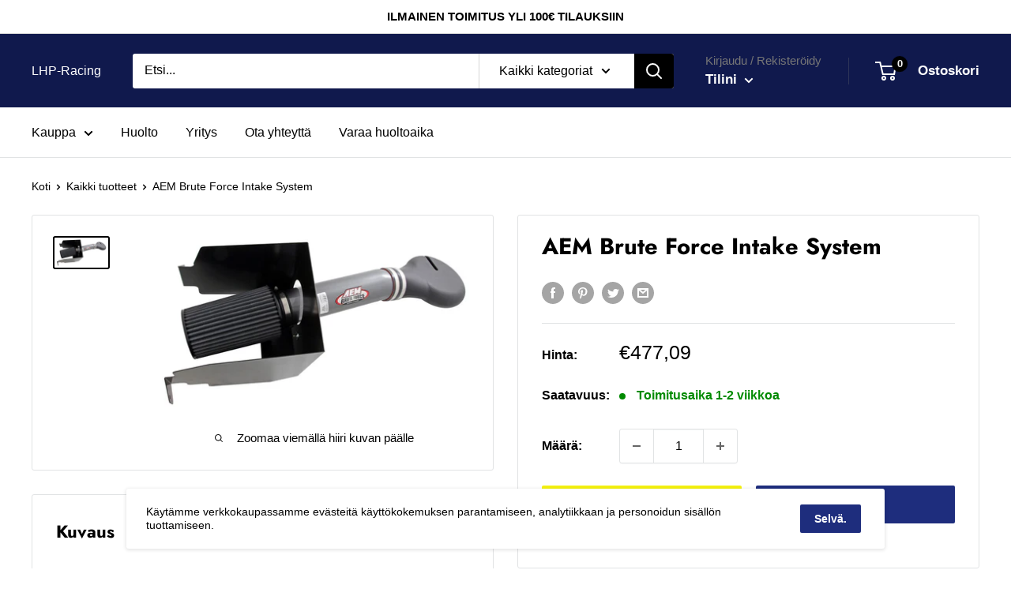

--- FILE ---
content_type: text/html; charset=utf-8
request_url: https://lhp-racing.com/products/aem-21-8202dc
body_size: 35243
content:


        
        
        
        
        
        <!doctype html>

<html class="no-js" lang="fi">
  <head><link href="//lhp-racing.com/cdn/shop/t/2/assets/tiny.content.min.css?v=21853800148939463861647516894" rel="stylesheet" type="text/css" media="all" />
    <!-- Global site tag (gtag.js) - Google Analytics -->
<script async src="https://www.googletagmanager.com/gtag/js?id=G-79ML5QPBG4"></script>
<script>
  window.dataLayer = window.dataLayer || [];
  function gtag(){dataLayer.push(arguments);}
  gtag('js', new Date());

  gtag('config', 'G-79ML5QPBG4');
</script>
    
    
    <meta charset="utf-8">
    <meta name="viewport" content="width=device-width, initial-scale=1.0, height=device-height, minimum-scale=1.0, maximum-scale=5.0">
    <meta name="theme-color" content="#000000"><title>AEM Brute Force Intake System
</title><meta name="description" content="B.F.S. DODGE RAM, V8 5.2L/5.9L F/I, 1994-2001"><link rel="canonical" href="https://lhp-racing.com/products/aem-21-8202dc"><link rel="preload" as="style" href="//lhp-racing.com/cdn/shop/t/2/assets/theme.css?v=54638749410076340481616068583">
    <link rel="preload" as="script" href="//lhp-racing.com/cdn/shop/t/2/assets/theme.min.js?v=164977014983380440891642698646">
    <link rel="preconnect" href="https://cdn.shopify.com">
    <link rel="preconnect" href="https://fonts.shopifycdn.com">
    <link rel="dns-prefetch" href="https://productreviews.shopifycdn.com">
    <link rel="dns-prefetch" href="https://ajax.googleapis.com">
    <link rel="dns-prefetch" href="https://maps.googleapis.com">
    <link rel="dns-prefetch" href="https://maps.gstatic.com">

    <meta property="og:type" content="product">
  <meta property="og:title" content="AEM Brute Force Intake System"><meta property="og:image" content="http://lhp-racing.com/cdn/shop/products/AEM-21-8202DC.jpg?v=1617430598">
    <meta property="og:image:secure_url" content="https://lhp-racing.com/cdn/shop/products/AEM-21-8202DC.jpg?v=1617430598">
    <meta property="og:image:width" content="750">
    <meta property="og:image:height" content="404"><meta property="product:price:amount" content="477,09">
  <meta property="product:price:currency" content="EUR"><meta property="og:description" content="B.F.S. DODGE RAM, V8 5.2L/5.9L F/I, 1994-2001"><meta property="og:url" content="https://lhp-racing.com/products/aem-21-8202dc">
<meta property="og:site_name" content="LHP-Racing"><meta name="twitter:card" content="summary"><meta name="twitter:title" content="AEM Brute Force Intake System">
  <meta name="twitter:description" content="B.F.S. DODGE RAM, V8 5.2L/5.9L F/I, 1994-2001">
  <meta name="twitter:image" content="https://lhp-racing.com/cdn/shop/products/AEM-21-8202DC_600x600_crop_center.jpg?v=1617430598">
    <link rel="preload" href="//lhp-racing.com/cdn/fonts/jost/jost_n7.921dc18c13fa0b0c94c5e2517ffe06139c3615a3.woff2" as="font" type="font/woff2" crossorigin>
<link rel="preload" href="//lhp-racing.com/cdn/fonts/jost/jost_n4.d47a1b6347ce4a4c9f437608011273009d91f2b7.woff2" as="font" type="font/woff2" crossorigin>

<style>
  @font-face {
  font-family: Jost;
  font-weight: 700;
  font-style: normal;
  font-display: swap;
  src: url("//lhp-racing.com/cdn/fonts/jost/jost_n7.921dc18c13fa0b0c94c5e2517ffe06139c3615a3.woff2") format("woff2"),
       url("//lhp-racing.com/cdn/fonts/jost/jost_n7.cbfc16c98c1e195f46c536e775e4e959c5f2f22b.woff") format("woff");
}

  @font-face {
  font-family: Jost;
  font-weight: 400;
  font-style: normal;
  font-display: swap;
  src: url("//lhp-racing.com/cdn/fonts/jost/jost_n4.d47a1b6347ce4a4c9f437608011273009d91f2b7.woff2") format("woff2"),
       url("//lhp-racing.com/cdn/fonts/jost/jost_n4.791c46290e672b3f85c3d1c651ef2efa3819eadd.woff") format("woff");
}

@font-face {
  font-family: Jost;
  font-weight: 600;
  font-style: normal;
  font-display: swap;
  src: url("//lhp-racing.com/cdn/fonts/jost/jost_n6.ec1178db7a7515114a2d84e3dd680832b7af8b99.woff2") format("woff2"),
       url("//lhp-racing.com/cdn/fonts/jost/jost_n6.b1178bb6bdd3979fef38e103a3816f6980aeaff9.woff") format("woff");
}

@font-face {
  font-family: Jost;
  font-weight: 700;
  font-style: italic;
  font-display: swap;
  src: url("//lhp-racing.com/cdn/fonts/jost/jost_i7.d8201b854e41e19d7ed9b1a31fe4fe71deea6d3f.woff2") format("woff2"),
       url("//lhp-racing.com/cdn/fonts/jost/jost_i7.eae515c34e26b6c853efddc3fc0c552e0de63757.woff") format("woff");
}


  @font-face {
  font-family: Jost;
  font-weight: 700;
  font-style: normal;
  font-display: swap;
  src: url("//lhp-racing.com/cdn/fonts/jost/jost_n7.921dc18c13fa0b0c94c5e2517ffe06139c3615a3.woff2") format("woff2"),
       url("//lhp-racing.com/cdn/fonts/jost/jost_n7.cbfc16c98c1e195f46c536e775e4e959c5f2f22b.woff") format("woff");
}

  @font-face {
  font-family: Jost;
  font-weight: 400;
  font-style: italic;
  font-display: swap;
  src: url("//lhp-racing.com/cdn/fonts/jost/jost_i4.b690098389649750ada222b9763d55796c5283a5.woff2") format("woff2"),
       url("//lhp-racing.com/cdn/fonts/jost/jost_i4.fd766415a47e50b9e391ae7ec04e2ae25e7e28b0.woff") format("woff");
}

  @font-face {
  font-family: Jost;
  font-weight: 700;
  font-style: italic;
  font-display: swap;
  src: url("//lhp-racing.com/cdn/fonts/jost/jost_i7.d8201b854e41e19d7ed9b1a31fe4fe71deea6d3f.woff2") format("woff2"),
       url("//lhp-racing.com/cdn/fonts/jost/jost_i7.eae515c34e26b6c853efddc3fc0c552e0de63757.woff") format("woff");
}


  :root {
    --default-text-font-size : 15px;
    --base-text-font-size    : 16px;
    --heading-font-family    : Jost, sans-serif;
    --heading-font-weight    : 700;
    --heading-font-style     : normal;
    --text-font-family       : Jost, sans-serif;
    --text-font-weight       : 400;
    --text-font-style        : normal;
    --text-font-bolder-weight: 600;
    --text-link-decoration   : underline;

    --text-color               : #000000;
    --text-color-rgb           : 0, 0, 0;
    --heading-color            : #000000;
    --border-color             : #e1e3e4;
    --border-color-rgb         : 225, 227, 228;
    --form-border-color        : #d4d6d8;
    --accent-color             : #000000;
    --accent-color-rgb         : 0, 0, 0;
    --link-color               : #990000;
    --link-color-hover         : #4d0000;
    --background               : #ffffff;
    --secondary-background     : #ffffff;
    --secondary-background-rgb : 255, 255, 255;
    --accent-background        : rgba(0, 0, 0, 0.08);

    --input-background: #ffffff;

    --error-color       : #ff0000;
    --error-background  : rgba(255, 0, 0, 0.07);
    --success-color     : #00aa00;
    --success-background: rgba(0, 170, 0, 0.11);

    --primary-button-background      : #f5f20f;
    --primary-button-background-rgb  : 245, 242, 15;
    --primary-button-text-color      : #000000;
    --secondary-button-background    : #1e2d7d;
    --secondary-button-background-rgb: 30, 45, 125;
    --secondary-button-text-color    : #ffffff;

    --header-background      : #10194d;
    --header-text-color      : #ffffff;
    --header-light-text-color: #767676;
    --header-border-color    : rgba(118, 118, 118, 0.3);
    --header-accent-color    : #000000;

    --footer-background-color:    #f8f8f8;
    --footer-heading-text-color:  #000000;
    --footer-body-text-color:     #000000;
    --footer-body-text-color-rgb: 0, 0, 0;
    --footer-accent-color:        #f5f20f;
    --footer-accent-color-rgb:    245, 242, 15;
    --footer-border:              none;
    
    --flickity-arrow-color: #abb1b4;--product-on-sale-accent           : #ee0000;
    --product-on-sale-accent-rgb       : 238, 0, 0;
    --product-on-sale-color            : #ffffff;
    --product-in-stock-color           : #008a00;
    --product-low-stock-color          : #ee0000;
    --product-sold-out-color           : #8a9297;
    --product-custom-label-1-background: #008a00;
    --product-custom-label-1-color     : #ffffff;
    --product-custom-label-2-background: #00a500;
    --product-custom-label-2-color     : #ffffff;
    --product-review-star-color        : #ffbd00;

    --mobile-container-gutter : 20px;
    --desktop-container-gutter: 40px;
  }
</style>

<script>
  // IE11 does not have support for CSS variables, so we have to polyfill them
  if (!(((window || {}).CSS || {}).supports && window.CSS.supports('(--a: 0)'))) {
    const script = document.createElement('script');
    script.type = 'text/javascript';
    script.src = 'https://cdn.jsdelivr.net/npm/css-vars-ponyfill@2';
    script.onload = function() {
      cssVars({});
    };

    document.getElementsByTagName('head')[0].appendChild(script);
  }
</script>


    <script>window.performance && window.performance.mark && window.performance.mark('shopify.content_for_header.start');</script><meta name="google-site-verification" content="f27zMTgcH166ZLH6eNIApirDp8UO3-RXqufj4DB7JsM">
<meta id="shopify-digital-wallet" name="shopify-digital-wallet" content="/54216392893/digital_wallets/dialog">
<link rel="alternate" type="application/json+oembed" href="https://lhp-racing.com/products/aem-21-8202dc.oembed">
<script async="async" src="/checkouts/internal/preloads.js?locale=fi-FI"></script>
<script id="shopify-features" type="application/json">{"accessToken":"d2c261121cc9ad9499fbfbc95cfcb6ac","betas":["rich-media-storefront-analytics"],"domain":"lhp-racing.com","predictiveSearch":true,"shopId":54216392893,"locale":"fi"}</script>
<script>var Shopify = Shopify || {};
Shopify.shop = "lapinj.myshopify.com";
Shopify.locale = "fi";
Shopify.currency = {"active":"EUR","rate":"1.0"};
Shopify.country = "FI";
Shopify.theme = {"name":"Warehouse","id":121052004541,"schema_name":"Warehouse","schema_version":"1.17.0","theme_store_id":871,"role":"main"};
Shopify.theme.handle = "null";
Shopify.theme.style = {"id":null,"handle":null};
Shopify.cdnHost = "lhp-racing.com/cdn";
Shopify.routes = Shopify.routes || {};
Shopify.routes.root = "/";</script>
<script type="module">!function(o){(o.Shopify=o.Shopify||{}).modules=!0}(window);</script>
<script>!function(o){function n(){var o=[];function n(){o.push(Array.prototype.slice.apply(arguments))}return n.q=o,n}var t=o.Shopify=o.Shopify||{};t.loadFeatures=n(),t.autoloadFeatures=n()}(window);</script>
<script id="shop-js-analytics" type="application/json">{"pageType":"product"}</script>
<script defer="defer" async type="module" src="//lhp-racing.com/cdn/shopifycloud/shop-js/modules/v2/client.init-shop-cart-sync_B_tZ_GI0.fi.esm.js"></script>
<script defer="defer" async type="module" src="//lhp-racing.com/cdn/shopifycloud/shop-js/modules/v2/chunk.common_C1rTb_BF.esm.js"></script>
<script type="module">
  await import("//lhp-racing.com/cdn/shopifycloud/shop-js/modules/v2/client.init-shop-cart-sync_B_tZ_GI0.fi.esm.js");
await import("//lhp-racing.com/cdn/shopifycloud/shop-js/modules/v2/chunk.common_C1rTb_BF.esm.js");

  window.Shopify.SignInWithShop?.initShopCartSync?.({"fedCMEnabled":true,"windoidEnabled":true});

</script>
<script>(function() {
  var isLoaded = false;
  function asyncLoad() {
    if (isLoaded) return;
    isLoaded = true;
    var urls = ["https:\/\/cdn.shopify.com\/s\/files\/1\/0542\/1639\/2893\/t\/2\/assets\/globo.formbuilder.init.js?v=1619042174\u0026shop=lapinj.myshopify.com"];
    for (var i = 0; i < urls.length; i++) {
      var s = document.createElement('script');
      s.type = 'text/javascript';
      s.async = true;
      s.src = urls[i];
      var x = document.getElementsByTagName('script')[0];
      x.parentNode.insertBefore(s, x);
    }
  };
  if(window.attachEvent) {
    window.attachEvent('onload', asyncLoad);
  } else {
    window.addEventListener('load', asyncLoad, false);
  }
})();</script>
<script id="__st">var __st={"a":54216392893,"offset":7200,"reqid":"aeae768c-70bc-4b55-a1ff-cc7575de7326-1768731831","pageurl":"lhp-racing.com\/products\/aem-21-8202dc","u":"aa9afb06c187","p":"product","rtyp":"product","rid":6627002482877};</script>
<script>window.ShopifyPaypalV4VisibilityTracking = true;</script>
<script id="captcha-bootstrap">!function(){'use strict';const t='contact',e='account',n='new_comment',o=[[t,t],['blogs',n],['comments',n],[t,'customer']],c=[[e,'customer_login'],[e,'guest_login'],[e,'recover_customer_password'],[e,'create_customer']],r=t=>t.map((([t,e])=>`form[action*='/${t}']:not([data-nocaptcha='true']) input[name='form_type'][value='${e}']`)).join(','),a=t=>()=>t?[...document.querySelectorAll(t)].map((t=>t.form)):[];function s(){const t=[...o],e=r(t);return a(e)}const i='password',u='form_key',d=['recaptcha-v3-token','g-recaptcha-response','h-captcha-response',i],f=()=>{try{return window.sessionStorage}catch{return}},m='__shopify_v',_=t=>t.elements[u];function p(t,e,n=!1){try{const o=window.sessionStorage,c=JSON.parse(o.getItem(e)),{data:r}=function(t){const{data:e,action:n}=t;return t[m]||n?{data:e,action:n}:{data:t,action:n}}(c);for(const[e,n]of Object.entries(r))t.elements[e]&&(t.elements[e].value=n);n&&o.removeItem(e)}catch(o){console.error('form repopulation failed',{error:o})}}const l='form_type',E='cptcha';function T(t){t.dataset[E]=!0}const w=window,h=w.document,L='Shopify',v='ce_forms',y='captcha';let A=!1;((t,e)=>{const n=(g='f06e6c50-85a8-45c8-87d0-21a2b65856fe',I='https://cdn.shopify.com/shopifycloud/storefront-forms-hcaptcha/ce_storefront_forms_captcha_hcaptcha.v1.5.2.iife.js',D={infoText:'hCaptchan suojaama',privacyText:'Tietosuoja',termsText:'Ehdot'},(t,e,n)=>{const o=w[L][v],c=o.bindForm;if(c)return c(t,g,e,D).then(n);var r;o.q.push([[t,g,e,D],n]),r=I,A||(h.body.append(Object.assign(h.createElement('script'),{id:'captcha-provider',async:!0,src:r})),A=!0)});var g,I,D;w[L]=w[L]||{},w[L][v]=w[L][v]||{},w[L][v].q=[],w[L][y]=w[L][y]||{},w[L][y].protect=function(t,e){n(t,void 0,e),T(t)},Object.freeze(w[L][y]),function(t,e,n,w,h,L){const[v,y,A,g]=function(t,e,n){const i=e?o:[],u=t?c:[],d=[...i,...u],f=r(d),m=r(i),_=r(d.filter((([t,e])=>n.includes(e))));return[a(f),a(m),a(_),s()]}(w,h,L),I=t=>{const e=t.target;return e instanceof HTMLFormElement?e:e&&e.form},D=t=>v().includes(t);t.addEventListener('submit',(t=>{const e=I(t);if(!e)return;const n=D(e)&&!e.dataset.hcaptchaBound&&!e.dataset.recaptchaBound,o=_(e),c=g().includes(e)&&(!o||!o.value);(n||c)&&t.preventDefault(),c&&!n&&(function(t){try{if(!f())return;!function(t){const e=f();if(!e)return;const n=_(t);if(!n)return;const o=n.value;o&&e.removeItem(o)}(t);const e=Array.from(Array(32),(()=>Math.random().toString(36)[2])).join('');!function(t,e){_(t)||t.append(Object.assign(document.createElement('input'),{type:'hidden',name:u})),t.elements[u].value=e}(t,e),function(t,e){const n=f();if(!n)return;const o=[...t.querySelectorAll(`input[type='${i}']`)].map((({name:t})=>t)),c=[...d,...o],r={};for(const[a,s]of new FormData(t).entries())c.includes(a)||(r[a]=s);n.setItem(e,JSON.stringify({[m]:1,action:t.action,data:r}))}(t,e)}catch(e){console.error('failed to persist form',e)}}(e),e.submit())}));const S=(t,e)=>{t&&!t.dataset[E]&&(n(t,e.some((e=>e===t))),T(t))};for(const o of['focusin','change'])t.addEventListener(o,(t=>{const e=I(t);D(e)&&S(e,y())}));const B=e.get('form_key'),M=e.get(l),P=B&&M;t.addEventListener('DOMContentLoaded',(()=>{const t=y();if(P)for(const e of t)e.elements[l].value===M&&p(e,B);[...new Set([...A(),...v().filter((t=>'true'===t.dataset.shopifyCaptcha))])].forEach((e=>S(e,t)))}))}(h,new URLSearchParams(w.location.search),n,t,e,['guest_login'])})(!0,!0)}();</script>
<script integrity="sha256-4kQ18oKyAcykRKYeNunJcIwy7WH5gtpwJnB7kiuLZ1E=" data-source-attribution="shopify.loadfeatures" defer="defer" src="//lhp-racing.com/cdn/shopifycloud/storefront/assets/storefront/load_feature-a0a9edcb.js" crossorigin="anonymous"></script>
<script data-source-attribution="shopify.dynamic_checkout.dynamic.init">var Shopify=Shopify||{};Shopify.PaymentButton=Shopify.PaymentButton||{isStorefrontPortableWallets:!0,init:function(){window.Shopify.PaymentButton.init=function(){};var t=document.createElement("script");t.src="https://lhp-racing.com/cdn/shopifycloud/portable-wallets/latest/portable-wallets.fi.js",t.type="module",document.head.appendChild(t)}};
</script>
<script data-source-attribution="shopify.dynamic_checkout.buyer_consent">
  function portableWalletsHideBuyerConsent(e){var t=document.getElementById("shopify-buyer-consent"),n=document.getElementById("shopify-subscription-policy-button");t&&n&&(t.classList.add("hidden"),t.setAttribute("aria-hidden","true"),n.removeEventListener("click",e))}function portableWalletsShowBuyerConsent(e){var t=document.getElementById("shopify-buyer-consent"),n=document.getElementById("shopify-subscription-policy-button");t&&n&&(t.classList.remove("hidden"),t.removeAttribute("aria-hidden"),n.addEventListener("click",e))}window.Shopify?.PaymentButton&&(window.Shopify.PaymentButton.hideBuyerConsent=portableWalletsHideBuyerConsent,window.Shopify.PaymentButton.showBuyerConsent=portableWalletsShowBuyerConsent);
</script>
<script>
  function portableWalletsCleanup(e){e&&e.src&&console.error("Failed to load portable wallets script "+e.src);var t=document.querySelectorAll("shopify-accelerated-checkout .shopify-payment-button__skeleton, shopify-accelerated-checkout-cart .wallet-cart-button__skeleton"),e=document.getElementById("shopify-buyer-consent");for(let e=0;e<t.length;e++)t[e].remove();e&&e.remove()}function portableWalletsNotLoadedAsModule(e){e instanceof ErrorEvent&&"string"==typeof e.message&&e.message.includes("import.meta")&&"string"==typeof e.filename&&e.filename.includes("portable-wallets")&&(window.removeEventListener("error",portableWalletsNotLoadedAsModule),window.Shopify.PaymentButton.failedToLoad=e,"loading"===document.readyState?document.addEventListener("DOMContentLoaded",window.Shopify.PaymentButton.init):window.Shopify.PaymentButton.init())}window.addEventListener("error",portableWalletsNotLoadedAsModule);
</script>

<script type="module" src="https://lhp-racing.com/cdn/shopifycloud/portable-wallets/latest/portable-wallets.fi.js" onError="portableWalletsCleanup(this)" crossorigin="anonymous"></script>
<script nomodule>
  document.addEventListener("DOMContentLoaded", portableWalletsCleanup);
</script>

<link id="shopify-accelerated-checkout-styles" rel="stylesheet" media="screen" href="https://lhp-racing.com/cdn/shopifycloud/portable-wallets/latest/accelerated-checkout-backwards-compat.css" crossorigin="anonymous">
<style id="shopify-accelerated-checkout-cart">
        #shopify-buyer-consent {
  margin-top: 1em;
  display: inline-block;
  width: 100%;
}

#shopify-buyer-consent.hidden {
  display: none;
}

#shopify-subscription-policy-button {
  background: none;
  border: none;
  padding: 0;
  text-decoration: underline;
  font-size: inherit;
  cursor: pointer;
}

#shopify-subscription-policy-button::before {
  box-shadow: none;
}

      </style>

<script>window.performance && window.performance.mark && window.performance.mark('shopify.content_for_header.end');</script>

    <link rel="stylesheet" href="//lhp-racing.com/cdn/shop/t/2/assets/theme.css?v=54638749410076340481616068583">
	<link rel="stylesheet" href="//lhp-racing.com/cdn/shop/t/2/assets/filterBar.css?v=72689161748830483001634748905">
    
    
  <script type="application/ld+json">
  {
    "@context": "http://schema.org",
    "@type": "Product",
    "offers": [{
          "@type": "Offer",
          "name": "Default Title",
          "availability":"https://schema.org/InStock",
          "price": 477.09,
          "priceCurrency": "EUR",
          "priceValidUntil": "2026-01-28","sku": "AEM-21-8202DC","url": "/products/aem-21-8202dc?variant=39510349316285"
        }
],
    "brand": {
      "name": "AEM"
    },
    "name": "AEM Brute Force Intake System",
    "description": "B.F.S. DODGE RAM, V8 5.2L\/5.9L F\/I, 1994-2001",
    "category": "AEM Brute Force Intake System",
    "url": "/products/aem-21-8202dc",
    "sku": "AEM-21-8202DC",
    "image": {
      "@type": "ImageObject",
      "url": "https://lhp-racing.com/cdn/shop/products/AEM-21-8202DC_1024x.jpg?v=1617430598",
      "image": "https://lhp-racing.com/cdn/shop/products/AEM-21-8202DC_1024x.jpg?v=1617430598",
      "name": "AEM Brute Force Intake System",
      "width": "1024",
      "height": "1024"
    }
  }
  </script>



  <script type="application/ld+json">
  {
    "@context": "http://schema.org",
    "@type": "BreadcrumbList",
  "itemListElement": [{
      "@type": "ListItem",
      "position": 1,
      "name": "Koti",
      "item": "https://lhp-racing.com"
    },{
          "@type": "ListItem",
          "position": 2,
          "name": "AEM Brute Force Intake System",
          "item": "https://lhp-racing.com/products/aem-21-8202dc"
        }]
  }
  </script>


    <script>
      // This allows to expose several variables to the global scope, to be used in scripts
      window.theme = {
        pageType: "product",
        cartCount: 0,
        moneyFormat: "€{{amount_with_comma_separator}}",
        moneyWithCurrencyFormat: "€{{amount_with_comma_separator}} EUR",
        showDiscount: true,
        discountMode: "saving",
        searchMode: "product",
        searchUnavailableProducts: "last",
        cartType: "drawer"
      };

      window.routes = {
        rootUrl: "\/",
        rootUrlWithoutSlash: '',
        cartUrl: "\/cart",
        cartAddUrl: "\/cart\/add",
        cartChangeUrl: "\/cart\/change",
        searchUrl: "\/search",
        productRecommendationsUrl: "\/recommendations\/products"
      };

      window.languages = {
        productRegularPrice: "Normaalihinta",
        productSalePrice: "Alennettu hinta",
        collectionOnSaleLabel: "Säästät {{savings}}",
        productFormUnavailable: "Ei saatavilla",
        productFormAddToCart: "Lisää ostoskoriin",
        productFormSoldOut: "Loppuunmyyty",
        productAdded: "Tuote on lisätty ostoskoriin",
        productAddedShort: "Lisätty!",
        shippingEstimatorNoResults: "Osoitteellesi ei löytynyt toimitustapa.",
        shippingEstimatorOneResult: "Osoitteellesi on yksi toimitushinta:",
        shippingEstimatorMultipleResults: "Osoitteellesi on {{count}} toimitushintaa:",
        shippingEstimatorErrors: "Täällä on joitakin virheitä:"
      };

      window.lazySizesConfig = {
        loadHidden: false,
        hFac: 0.8,
        expFactor: 3,
        customMedia: {
          '--phone': '(max-width: 640px)',
          '--tablet': '(min-width: 641px) and (max-width: 1023px)',
          '--lap': '(min-width: 1024px)'
        }
      };

      document.documentElement.className = document.documentElement.className.replace('no-js', 'js');
    </script><script src="//lhp-racing.com/cdn/shop/t/2/assets/theme.min.js?v=164977014983380440891642698646" defer></script>
    <script src="//lhp-racing.com/cdn/shop/t/2/assets/custom.js?v=90373254691674712701616068582" defer></script>
    
  
<script>
        (function () {
          window.onpageshow = function() {
            // We force re-freshing the cart content onpageshow, as most browsers will serve a cache copy when hitting the
            // back button, which cause staled data
            document.documentElement.dispatchEvent(new CustomEvent('cart:refresh', {
              bubbles: true,
              detail: {scrollToTop: false}
            }));
          };
        })();
      </script><script>
	var Globo = Globo || {};
    var globoFormbuilderRecaptchaInit = function(){};
    Globo.FormBuilder = Globo.FormBuilder || {};
    Globo.FormBuilder.url = "https://form.globosoftware.net";
    Globo.FormBuilder.shop = {
        settings : {
            reCaptcha : {
                siteKey : '',
                recaptchaType : 'v2',
                languageCode : 'fi'
            },
            hideWaterMark : false,
            encryptionFormId : false,
            copyright: `Powered by G: <a href="https://apps.shopify.com/form-builder-contact-form" target="_blank">Form Builder</a>`,
            scrollTop: true
        },
        pricing:{
            features:{
                fileUpload : 2,
                removeCopyright : false,
                bulkOrderForm: false,
                cartForm: false,
            }
        },
        configuration: {
            money_format:  "€{{amount_with_comma_separator}}"
        },
        encryption_form_id : false
    };
    Globo.FormBuilder.forms = [];

    
    Globo.FormBuilder.page = {
        title : document.title.replaceAll('"', "'"),
        href : window.location.href,
        type: "product"
    };
    
    Globo.FormBuilder.product= {
        title : `AEM Brute Force Intake System`,
        type : `AEM Brute Force Intake System`,
        vendor : `AEM`
    }
    
    Globo.FormBuilder.assetFormUrls = [];
            Globo.FormBuilder.assetFormUrls[41641] = "//lhp-racing.com/cdn/shop/t/2/assets/globo.formbuilder.data.41641.js?v=830190264109739531663923306";
            
</script>

<link rel="preload" href="//lhp-racing.com/cdn/shop/t/2/assets/globo.formbuilder.css?v=166746299458825452111659272966" as="style" onload="this.onload=null;this.rel='stylesheet'">
<noscript><link rel="stylesheet" href="//lhp-racing.com/cdn/shop/t/2/assets/globo.formbuilder.css?v=166746299458825452111659272966"></noscript>
<link rel="stylesheet" href="//lhp-racing.com/cdn/shop/t/2/assets/globo.formbuilder.css?v=166746299458825452111659272966">


<script>
    Globo.FormBuilder.__webpack_public_path__ = "//lhp-racing.com/cdn/shop/t/2/assets/"
</script>
<script src="//lhp-racing.com/cdn/shop/t/2/assets/globo.formbuilder.index.js?v=178134740690895076841659272972" defer></script>

<link href="https://monorail-edge.shopifysvc.com" rel="dns-prefetch">
<script>(function(){if ("sendBeacon" in navigator && "performance" in window) {try {var session_token_from_headers = performance.getEntriesByType('navigation')[0].serverTiming.find(x => x.name == '_s').description;} catch {var session_token_from_headers = undefined;}var session_cookie_matches = document.cookie.match(/_shopify_s=([^;]*)/);var session_token_from_cookie = session_cookie_matches && session_cookie_matches.length === 2 ? session_cookie_matches[1] : "";var session_token = session_token_from_headers || session_token_from_cookie || "";function handle_abandonment_event(e) {var entries = performance.getEntries().filter(function(entry) {return /monorail-edge.shopifysvc.com/.test(entry.name);});if (!window.abandonment_tracked && entries.length === 0) {window.abandonment_tracked = true;var currentMs = Date.now();var navigation_start = performance.timing.navigationStart;var payload = {shop_id: 54216392893,url: window.location.href,navigation_start,duration: currentMs - navigation_start,session_token,page_type: "product"};window.navigator.sendBeacon("https://monorail-edge.shopifysvc.com/v1/produce", JSON.stringify({schema_id: "online_store_buyer_site_abandonment/1.1",payload: payload,metadata: {event_created_at_ms: currentMs,event_sent_at_ms: currentMs}}));}}window.addEventListener('pagehide', handle_abandonment_event);}}());</script>
<script id="web-pixels-manager-setup">(function e(e,d,r,n,o){if(void 0===o&&(o={}),!Boolean(null===(a=null===(i=window.Shopify)||void 0===i?void 0:i.analytics)||void 0===a?void 0:a.replayQueue)){var i,a;window.Shopify=window.Shopify||{};var t=window.Shopify;t.analytics=t.analytics||{};var s=t.analytics;s.replayQueue=[],s.publish=function(e,d,r){return s.replayQueue.push([e,d,r]),!0};try{self.performance.mark("wpm:start")}catch(e){}var l=function(){var e={modern:/Edge?\/(1{2}[4-9]|1[2-9]\d|[2-9]\d{2}|\d{4,})\.\d+(\.\d+|)|Firefox\/(1{2}[4-9]|1[2-9]\d|[2-9]\d{2}|\d{4,})\.\d+(\.\d+|)|Chrom(ium|e)\/(9{2}|\d{3,})\.\d+(\.\d+|)|(Maci|X1{2}).+ Version\/(15\.\d+|(1[6-9]|[2-9]\d|\d{3,})\.\d+)([,.]\d+|)( \(\w+\)|)( Mobile\/\w+|) Safari\/|Chrome.+OPR\/(9{2}|\d{3,})\.\d+\.\d+|(CPU[ +]OS|iPhone[ +]OS|CPU[ +]iPhone|CPU IPhone OS|CPU iPad OS)[ +]+(15[._]\d+|(1[6-9]|[2-9]\d|\d{3,})[._]\d+)([._]\d+|)|Android:?[ /-](13[3-9]|1[4-9]\d|[2-9]\d{2}|\d{4,})(\.\d+|)(\.\d+|)|Android.+Firefox\/(13[5-9]|1[4-9]\d|[2-9]\d{2}|\d{4,})\.\d+(\.\d+|)|Android.+Chrom(ium|e)\/(13[3-9]|1[4-9]\d|[2-9]\d{2}|\d{4,})\.\d+(\.\d+|)|SamsungBrowser\/([2-9]\d|\d{3,})\.\d+/,legacy:/Edge?\/(1[6-9]|[2-9]\d|\d{3,})\.\d+(\.\d+|)|Firefox\/(5[4-9]|[6-9]\d|\d{3,})\.\d+(\.\d+|)|Chrom(ium|e)\/(5[1-9]|[6-9]\d|\d{3,})\.\d+(\.\d+|)([\d.]+$|.*Safari\/(?![\d.]+ Edge\/[\d.]+$))|(Maci|X1{2}).+ Version\/(10\.\d+|(1[1-9]|[2-9]\d|\d{3,})\.\d+)([,.]\d+|)( \(\w+\)|)( Mobile\/\w+|) Safari\/|Chrome.+OPR\/(3[89]|[4-9]\d|\d{3,})\.\d+\.\d+|(CPU[ +]OS|iPhone[ +]OS|CPU[ +]iPhone|CPU IPhone OS|CPU iPad OS)[ +]+(10[._]\d+|(1[1-9]|[2-9]\d|\d{3,})[._]\d+)([._]\d+|)|Android:?[ /-](13[3-9]|1[4-9]\d|[2-9]\d{2}|\d{4,})(\.\d+|)(\.\d+|)|Mobile Safari.+OPR\/([89]\d|\d{3,})\.\d+\.\d+|Android.+Firefox\/(13[5-9]|1[4-9]\d|[2-9]\d{2}|\d{4,})\.\d+(\.\d+|)|Android.+Chrom(ium|e)\/(13[3-9]|1[4-9]\d|[2-9]\d{2}|\d{4,})\.\d+(\.\d+|)|Android.+(UC? ?Browser|UCWEB|U3)[ /]?(15\.([5-9]|\d{2,})|(1[6-9]|[2-9]\d|\d{3,})\.\d+)\.\d+|SamsungBrowser\/(5\.\d+|([6-9]|\d{2,})\.\d+)|Android.+MQ{2}Browser\/(14(\.(9|\d{2,})|)|(1[5-9]|[2-9]\d|\d{3,})(\.\d+|))(\.\d+|)|K[Aa][Ii]OS\/(3\.\d+|([4-9]|\d{2,})\.\d+)(\.\d+|)/},d=e.modern,r=e.legacy,n=navigator.userAgent;return n.match(d)?"modern":n.match(r)?"legacy":"unknown"}(),u="modern"===l?"modern":"legacy",c=(null!=n?n:{modern:"",legacy:""})[u],f=function(e){return[e.baseUrl,"/wpm","/b",e.hashVersion,"modern"===e.buildTarget?"m":"l",".js"].join("")}({baseUrl:d,hashVersion:r,buildTarget:u}),m=function(e){var d=e.version,r=e.bundleTarget,n=e.surface,o=e.pageUrl,i=e.monorailEndpoint;return{emit:function(e){var a=e.status,t=e.errorMsg,s=(new Date).getTime(),l=JSON.stringify({metadata:{event_sent_at_ms:s},events:[{schema_id:"web_pixels_manager_load/3.1",payload:{version:d,bundle_target:r,page_url:o,status:a,surface:n,error_msg:t},metadata:{event_created_at_ms:s}}]});if(!i)return console&&console.warn&&console.warn("[Web Pixels Manager] No Monorail endpoint provided, skipping logging."),!1;try{return self.navigator.sendBeacon.bind(self.navigator)(i,l)}catch(e){}var u=new XMLHttpRequest;try{return u.open("POST",i,!0),u.setRequestHeader("Content-Type","text/plain"),u.send(l),!0}catch(e){return console&&console.warn&&console.warn("[Web Pixels Manager] Got an unhandled error while logging to Monorail."),!1}}}}({version:r,bundleTarget:l,surface:e.surface,pageUrl:self.location.href,monorailEndpoint:e.monorailEndpoint});try{o.browserTarget=l,function(e){var d=e.src,r=e.async,n=void 0===r||r,o=e.onload,i=e.onerror,a=e.sri,t=e.scriptDataAttributes,s=void 0===t?{}:t,l=document.createElement("script"),u=document.querySelector("head"),c=document.querySelector("body");if(l.async=n,l.src=d,a&&(l.integrity=a,l.crossOrigin="anonymous"),s)for(var f in s)if(Object.prototype.hasOwnProperty.call(s,f))try{l.dataset[f]=s[f]}catch(e){}if(o&&l.addEventListener("load",o),i&&l.addEventListener("error",i),u)u.appendChild(l);else{if(!c)throw new Error("Did not find a head or body element to append the script");c.appendChild(l)}}({src:f,async:!0,onload:function(){if(!function(){var e,d;return Boolean(null===(d=null===(e=window.Shopify)||void 0===e?void 0:e.analytics)||void 0===d?void 0:d.initialized)}()){var d=window.webPixelsManager.init(e)||void 0;if(d){var r=window.Shopify.analytics;r.replayQueue.forEach((function(e){var r=e[0],n=e[1],o=e[2];d.publishCustomEvent(r,n,o)})),r.replayQueue=[],r.publish=d.publishCustomEvent,r.visitor=d.visitor,r.initialized=!0}}},onerror:function(){return m.emit({status:"failed",errorMsg:"".concat(f," has failed to load")})},sri:function(e){var d=/^sha384-[A-Za-z0-9+/=]+$/;return"string"==typeof e&&d.test(e)}(c)?c:"",scriptDataAttributes:o}),m.emit({status:"loading"})}catch(e){m.emit({status:"failed",errorMsg:(null==e?void 0:e.message)||"Unknown error"})}}})({shopId: 54216392893,storefrontBaseUrl: "https://lhp-racing.com",extensionsBaseUrl: "https://extensions.shopifycdn.com/cdn/shopifycloud/web-pixels-manager",monorailEndpoint: "https://monorail-edge.shopifysvc.com/unstable/produce_batch",surface: "storefront-renderer",enabledBetaFlags: ["2dca8a86"],webPixelsConfigList: [{"id":"199033155","eventPayloadVersion":"v1","runtimeContext":"LAX","scriptVersion":"1","type":"CUSTOM","privacyPurposes":["ANALYTICS"],"name":"Google Analytics tag (migrated)"},{"id":"shopify-app-pixel","configuration":"{}","eventPayloadVersion":"v1","runtimeContext":"STRICT","scriptVersion":"0450","apiClientId":"shopify-pixel","type":"APP","privacyPurposes":["ANALYTICS","MARKETING"]},{"id":"shopify-custom-pixel","eventPayloadVersion":"v1","runtimeContext":"LAX","scriptVersion":"0450","apiClientId":"shopify-pixel","type":"CUSTOM","privacyPurposes":["ANALYTICS","MARKETING"]}],isMerchantRequest: false,initData: {"shop":{"name":"LHP-Racing","paymentSettings":{"currencyCode":"EUR"},"myshopifyDomain":"lapinj.myshopify.com","countryCode":"FI","storefrontUrl":"https:\/\/lhp-racing.com"},"customer":null,"cart":null,"checkout":null,"productVariants":[{"price":{"amount":477.09,"currencyCode":"EUR"},"product":{"title":"AEM Brute Force Intake System","vendor":"AEM","id":"6627002482877","untranslatedTitle":"AEM Brute Force Intake System","url":"\/products\/aem-21-8202dc","type":"AEM Brute Force Intake System"},"id":"39510349316285","image":{"src":"\/\/lhp-racing.com\/cdn\/shop\/products\/AEM-21-8202DC.jpg?v=1617430598"},"sku":"AEM-21-8202DC","title":"Default Title","untranslatedTitle":"Default Title"}],"purchasingCompany":null},},"https://lhp-racing.com/cdn","fcfee988w5aeb613cpc8e4bc33m6693e112",{"modern":"","legacy":""},{"shopId":"54216392893","storefrontBaseUrl":"https:\/\/lhp-racing.com","extensionBaseUrl":"https:\/\/extensions.shopifycdn.com\/cdn\/shopifycloud\/web-pixels-manager","surface":"storefront-renderer","enabledBetaFlags":"[\"2dca8a86\"]","isMerchantRequest":"false","hashVersion":"fcfee988w5aeb613cpc8e4bc33m6693e112","publish":"custom","events":"[[\"page_viewed\",{}],[\"product_viewed\",{\"productVariant\":{\"price\":{\"amount\":477.09,\"currencyCode\":\"EUR\"},\"product\":{\"title\":\"AEM Brute Force Intake System\",\"vendor\":\"AEM\",\"id\":\"6627002482877\",\"untranslatedTitle\":\"AEM Brute Force Intake System\",\"url\":\"\/products\/aem-21-8202dc\",\"type\":\"AEM Brute Force Intake System\"},\"id\":\"39510349316285\",\"image\":{\"src\":\"\/\/lhp-racing.com\/cdn\/shop\/products\/AEM-21-8202DC.jpg?v=1617430598\"},\"sku\":\"AEM-21-8202DC\",\"title\":\"Default Title\",\"untranslatedTitle\":\"Default Title\"}}]]"});</script><script>
  window.ShopifyAnalytics = window.ShopifyAnalytics || {};
  window.ShopifyAnalytics.meta = window.ShopifyAnalytics.meta || {};
  window.ShopifyAnalytics.meta.currency = 'EUR';
  var meta = {"product":{"id":6627002482877,"gid":"gid:\/\/shopify\/Product\/6627002482877","vendor":"AEM","type":"AEM Brute Force Intake System","handle":"aem-21-8202dc","variants":[{"id":39510349316285,"price":47709,"name":"AEM Brute Force Intake System","public_title":null,"sku":"AEM-21-8202DC"}],"remote":false},"page":{"pageType":"product","resourceType":"product","resourceId":6627002482877,"requestId":"aeae768c-70bc-4b55-a1ff-cc7575de7326-1768731831"}};
  for (var attr in meta) {
    window.ShopifyAnalytics.meta[attr] = meta[attr];
  }
</script>
<script class="analytics">
  (function () {
    var customDocumentWrite = function(content) {
      var jquery = null;

      if (window.jQuery) {
        jquery = window.jQuery;
      } else if (window.Checkout && window.Checkout.$) {
        jquery = window.Checkout.$;
      }

      if (jquery) {
        jquery('body').append(content);
      }
    };

    var hasLoggedConversion = function(token) {
      if (token) {
        return document.cookie.indexOf('loggedConversion=' + token) !== -1;
      }
      return false;
    }

    var setCookieIfConversion = function(token) {
      if (token) {
        var twoMonthsFromNow = new Date(Date.now());
        twoMonthsFromNow.setMonth(twoMonthsFromNow.getMonth() + 2);

        document.cookie = 'loggedConversion=' + token + '; expires=' + twoMonthsFromNow;
      }
    }

    var trekkie = window.ShopifyAnalytics.lib = window.trekkie = window.trekkie || [];
    if (trekkie.integrations) {
      return;
    }
    trekkie.methods = [
      'identify',
      'page',
      'ready',
      'track',
      'trackForm',
      'trackLink'
    ];
    trekkie.factory = function(method) {
      return function() {
        var args = Array.prototype.slice.call(arguments);
        args.unshift(method);
        trekkie.push(args);
        return trekkie;
      };
    };
    for (var i = 0; i < trekkie.methods.length; i++) {
      var key = trekkie.methods[i];
      trekkie[key] = trekkie.factory(key);
    }
    trekkie.load = function(config) {
      trekkie.config = config || {};
      trekkie.config.initialDocumentCookie = document.cookie;
      var first = document.getElementsByTagName('script')[0];
      var script = document.createElement('script');
      script.type = 'text/javascript';
      script.onerror = function(e) {
        var scriptFallback = document.createElement('script');
        scriptFallback.type = 'text/javascript';
        scriptFallback.onerror = function(error) {
                var Monorail = {
      produce: function produce(monorailDomain, schemaId, payload) {
        var currentMs = new Date().getTime();
        var event = {
          schema_id: schemaId,
          payload: payload,
          metadata: {
            event_created_at_ms: currentMs,
            event_sent_at_ms: currentMs
          }
        };
        return Monorail.sendRequest("https://" + monorailDomain + "/v1/produce", JSON.stringify(event));
      },
      sendRequest: function sendRequest(endpointUrl, payload) {
        // Try the sendBeacon API
        if (window && window.navigator && typeof window.navigator.sendBeacon === 'function' && typeof window.Blob === 'function' && !Monorail.isIos12()) {
          var blobData = new window.Blob([payload], {
            type: 'text/plain'
          });

          if (window.navigator.sendBeacon(endpointUrl, blobData)) {
            return true;
          } // sendBeacon was not successful

        } // XHR beacon

        var xhr = new XMLHttpRequest();

        try {
          xhr.open('POST', endpointUrl);
          xhr.setRequestHeader('Content-Type', 'text/plain');
          xhr.send(payload);
        } catch (e) {
          console.log(e);
        }

        return false;
      },
      isIos12: function isIos12() {
        return window.navigator.userAgent.lastIndexOf('iPhone; CPU iPhone OS 12_') !== -1 || window.navigator.userAgent.lastIndexOf('iPad; CPU OS 12_') !== -1;
      }
    };
    Monorail.produce('monorail-edge.shopifysvc.com',
      'trekkie_storefront_load_errors/1.1',
      {shop_id: 54216392893,
      theme_id: 121052004541,
      app_name: "storefront",
      context_url: window.location.href,
      source_url: "//lhp-racing.com/cdn/s/trekkie.storefront.cd680fe47e6c39ca5d5df5f0a32d569bc48c0f27.min.js"});

        };
        scriptFallback.async = true;
        scriptFallback.src = '//lhp-racing.com/cdn/s/trekkie.storefront.cd680fe47e6c39ca5d5df5f0a32d569bc48c0f27.min.js';
        first.parentNode.insertBefore(scriptFallback, first);
      };
      script.async = true;
      script.src = '//lhp-racing.com/cdn/s/trekkie.storefront.cd680fe47e6c39ca5d5df5f0a32d569bc48c0f27.min.js';
      first.parentNode.insertBefore(script, first);
    };
    trekkie.load(
      {"Trekkie":{"appName":"storefront","development":false,"defaultAttributes":{"shopId":54216392893,"isMerchantRequest":null,"themeId":121052004541,"themeCityHash":"7406801168200682300","contentLanguage":"fi","currency":"EUR","eventMetadataId":"dbc47909-cda5-4e2b-b87e-034ee7725989"},"isServerSideCookieWritingEnabled":true,"monorailRegion":"shop_domain","enabledBetaFlags":["65f19447"]},"Session Attribution":{},"S2S":{"facebookCapiEnabled":false,"source":"trekkie-storefront-renderer","apiClientId":580111}}
    );

    var loaded = false;
    trekkie.ready(function() {
      if (loaded) return;
      loaded = true;

      window.ShopifyAnalytics.lib = window.trekkie;

      var originalDocumentWrite = document.write;
      document.write = customDocumentWrite;
      try { window.ShopifyAnalytics.merchantGoogleAnalytics.call(this); } catch(error) {};
      document.write = originalDocumentWrite;

      window.ShopifyAnalytics.lib.page(null,{"pageType":"product","resourceType":"product","resourceId":6627002482877,"requestId":"aeae768c-70bc-4b55-a1ff-cc7575de7326-1768731831","shopifyEmitted":true});

      var match = window.location.pathname.match(/checkouts\/(.+)\/(thank_you|post_purchase)/)
      var token = match? match[1]: undefined;
      if (!hasLoggedConversion(token)) {
        setCookieIfConversion(token);
        window.ShopifyAnalytics.lib.track("Viewed Product",{"currency":"EUR","variantId":39510349316285,"productId":6627002482877,"productGid":"gid:\/\/shopify\/Product\/6627002482877","name":"AEM Brute Force Intake System","price":"477.09","sku":"AEM-21-8202DC","brand":"AEM","variant":null,"category":"AEM Brute Force Intake System","nonInteraction":true,"remote":false},undefined,undefined,{"shopifyEmitted":true});
      window.ShopifyAnalytics.lib.track("monorail:\/\/trekkie_storefront_viewed_product\/1.1",{"currency":"EUR","variantId":39510349316285,"productId":6627002482877,"productGid":"gid:\/\/shopify\/Product\/6627002482877","name":"AEM Brute Force Intake System","price":"477.09","sku":"AEM-21-8202DC","brand":"AEM","variant":null,"category":"AEM Brute Force Intake System","nonInteraction":true,"remote":false,"referer":"https:\/\/lhp-racing.com\/products\/aem-21-8202dc"});
      }
    });


        var eventsListenerScript = document.createElement('script');
        eventsListenerScript.async = true;
        eventsListenerScript.src = "//lhp-racing.com/cdn/shopifycloud/storefront/assets/shop_events_listener-3da45d37.js";
        document.getElementsByTagName('head')[0].appendChild(eventsListenerScript);

})();</script>
  <script>
  if (!window.ga || (window.ga && typeof window.ga !== 'function')) {
    window.ga = function ga() {
      (window.ga.q = window.ga.q || []).push(arguments);
      if (window.Shopify && window.Shopify.analytics && typeof window.Shopify.analytics.publish === 'function') {
        window.Shopify.analytics.publish("ga_stub_called", {}, {sendTo: "google_osp_migration"});
      }
      console.error("Shopify's Google Analytics stub called with:", Array.from(arguments), "\nSee https://help.shopify.com/manual/promoting-marketing/pixels/pixel-migration#google for more information.");
    };
    if (window.Shopify && window.Shopify.analytics && typeof window.Shopify.analytics.publish === 'function') {
      window.Shopify.analytics.publish("ga_stub_initialized", {}, {sendTo: "google_osp_migration"});
    }
  }
</script>
<script
  defer
  src="https://lhp-racing.com/cdn/shopifycloud/perf-kit/shopify-perf-kit-3.0.4.min.js"
  data-application="storefront-renderer"
  data-shop-id="54216392893"
  data-render-region="gcp-us-east1"
  data-page-type="product"
  data-theme-instance-id="121052004541"
  data-theme-name="Warehouse"
  data-theme-version="1.17.0"
  data-monorail-region="shop_domain"
  data-resource-timing-sampling-rate="10"
  data-shs="true"
  data-shs-beacon="true"
  data-shs-export-with-fetch="true"
  data-shs-logs-sample-rate="1"
  data-shs-beacon-endpoint="https://lhp-racing.com/api/collect"
></script>
</head>

  <body class="warehouse--v1 features--animate-zoom template-product " data-instant-intensity="viewport">
    <a href="#main" class="visually-hidden skip-to-content">Suoraan sisältöön</a>
    <span class="loading-bar"></span>

    <div id="shopify-section-announcement-bar" class="shopify-section"><section data-section-id="announcement-bar" data-section-type="announcement-bar" data-section-settings='{
    "showNewsletter": false
  }'><div class="announcement-bar">
      <div class="container">
        <div class="announcement-bar__inner"><p class="announcement-bar__content announcement-bar__content--center">ILMAINEN TOIMITUS YLI 100€ TILAUKSIIN</p></div>
      </div>
    </div>
  </section>

  <style>
    .announcement-bar {
      background: #ffffff;
      color: #000000;
    }
  </style>

  <script>document.documentElement.style.removeProperty('--announcement-bar-button-width');document.documentElement.style.setProperty('--announcement-bar-height', document.getElementById('shopify-section-announcement-bar').clientHeight + 'px');
  </script></div>
<div id="shopify-section-popups" class="shopify-section"><div data-section-id="popups" data-section-type="popups"></div>

</div>
<div id="shopify-section-header" class="shopify-section shopify-section__header"><section data-section-id="header" data-section-type="header" data-section-settings='{
  "navigationLayout": "inline",
  "desktopOpenTrigger": "hover",
  "useStickyHeader": true
}'>
  <header class="header header--inline " role="banner">
    <div class="container">
      <div class="header__inner"><nav class="header__mobile-nav hidden-lap-and-up">
            <button class="header__mobile-nav-toggle icon-state touch-area" data-action="toggle-menu" aria-expanded="false" aria-haspopup="true" aria-controls="mobile-menu" aria-label="Avaa valikko">
              <span class="icon-state__primary"><svg focusable="false" class="icon icon--hamburger-mobile" viewBox="0 0 20 16" role="presentation">
      <path d="M0 14h20v2H0v-2zM0 0h20v2H0V0zm0 7h20v2H0V7z" fill="currentColor" fill-rule="evenodd"></path>
    </svg></span>
              <span class="icon-state__secondary"><svg focusable="false" class="icon icon--close" viewBox="0 0 19 19" role="presentation">
      <path d="M9.1923882 8.39339828l7.7781745-7.7781746 1.4142136 1.41421357-7.7781746 7.77817459 7.7781746 7.77817456L16.9705627 19l-7.7781745-7.7781746L1.41421356 19 0 17.5857864l7.7781746-7.77817456L0 2.02943725 1.41421356.61522369 9.1923882 8.39339828z" fill="currentColor" fill-rule="evenodd"></path>
    </svg></span>
            </button><div id="mobile-menu" class="mobile-menu" aria-hidden="true"><svg focusable="false" class="icon icon--nav-triangle-borderless" viewBox="0 0 20 9" role="presentation">
      <path d="M.47108938 9c.2694725-.26871321.57077721-.56867841.90388257-.89986354C3.12384116 6.36134886 5.74788116 3.76338565 9.2467995.30653888c.4145057-.4095171 1.0844277-.40860098 1.4977971.00205122L19.4935156 9H.47108938z" fill="#ffffff"></path>
    </svg><div class="mobile-menu__inner">
    <div class="mobile-menu__panel">
      <div class="mobile-menu__section">
        <ul class="mobile-menu__nav" data-type="menu" role="list"><li class="mobile-menu__nav-item"><button class="mobile-menu__nav-link" data-type="menuitem" aria-haspopup="true" aria-expanded="false" aria-controls="mobile-panel-0" data-action="open-panel">Kauppa<svg focusable="false" class="icon icon--arrow-right" viewBox="0 0 8 12" role="presentation">
      <path stroke="currentColor" stroke-width="2" d="M2 2l4 4-4 4" fill="none" stroke-linecap="square"></path>
    </svg></button></li><li class="mobile-menu__nav-item"><a href="/pages/palvelut" class="mobile-menu__nav-link" data-type="menuitem">Huolto</a></li><li class="mobile-menu__nav-item"><a href="/pages/yritys" class="mobile-menu__nav-link" data-type="menuitem">Yritys</a></li><li class="mobile-menu__nav-item"><a href="/pages/ota-yhteytta" class="mobile-menu__nav-link" data-type="menuitem">Ota yhteyttä</a></li><li class="mobile-menu__nav-item"><a href="/pages/varaa-huoltoaika" class="mobile-menu__nav-link" data-type="menuitem">Varaa huoltoaika</a></li></ul>
      </div><div class="mobile-menu__section mobile-menu__section--loose">
          <p class="mobile-menu__section-title heading h5">Tarvitsetko apua?</p><div class="mobile-menu__help-wrapper"><svg focusable="false" class="icon icon--bi-phone" viewBox="0 0 24 24" role="presentation">
      <g stroke-width="2" fill="none" fill-rule="evenodd" stroke-linecap="square">
        <path d="M17 15l-3 3-8-8 3-3-5-5-3 3c0 9.941 8.059 18 18 18l3-3-5-5z" stroke="#000000"></path>
        <path d="M14 1c4.971 0 9 4.029 9 9m-9-5c2.761 0 5 2.239 5 5" stroke="#000000"></path>
      </g>
    </svg><span>Soita meille +358 19 610 480</span>
            </div><div class="mobile-menu__help-wrapper"><svg focusable="false" class="icon icon--bi-email" viewBox="0 0 22 22" role="presentation">
      <g fill="none" fill-rule="evenodd">
        <path stroke="#000000" d="M.916667 10.08333367l3.66666667-2.65833334v4.65849997zm20.1666667 0L17.416667 7.42500033v4.65849997z"></path>
        <path stroke="#000000" stroke-width="2" d="M4.58333367 7.42500033L.916667 10.08333367V21.0833337h20.1666667V10.08333367L17.416667 7.42500033"></path>
        <path stroke="#000000" stroke-width="2" d="M4.58333367 12.1000003V.916667H17.416667v11.1833333m-16.5-2.01666663L21.0833337 21.0833337m0-11.00000003L11.0000003 15.5833337"></path>
        <path d="M8.25000033 5.50000033h5.49999997M8.25000033 9.166667h5.49999997" stroke="#000000" stroke-width="2" stroke-linecap="square"></path>
      </g>
    </svg><a href="mailto:info@lhp-racing.com">info@lhp-racing.com</a>
            </div></div><div class="mobile-menu__section mobile-menu__section--loose">
          <p class="mobile-menu__section-title heading h5">Seuraa meitä</p><ul class="social-media__item-list social-media__item-list--stack list--unstyled" role="list">
    <li class="social-media__item social-media__item--facebook">
      <a href="https://www.facebook.com/lhpracing" target="_blank" rel="noopener" aria-label="Seuraa meitä Facebook"><svg focusable="false" class="icon icon--facebook" viewBox="0 0 30 30">
      <path d="M15 30C6.71572875 30 0 23.2842712 0 15 0 6.71572875 6.71572875 0 15 0c8.2842712 0 15 6.71572875 15 15 0 8.2842712-6.7157288 15-15 15zm3.2142857-17.1429611h-2.1428678v-2.1425646c0-.5852979.8203285-1.07160109 1.0714928-1.07160109h1.071375v-2.1428925h-2.1428678c-2.3564786 0-3.2142536 1.98610393-3.2142536 3.21449359v2.1425646h-1.0714822l.0032143 2.1528011 1.0682679-.0099086v7.499969h3.2142536v-7.499969h2.1428678v-2.1428925z" fill="currentColor" fill-rule="evenodd"></path>
    </svg>Facebook</a>
    </li>

    
<li class="social-media__item social-media__item--instagram">
      <a href="https://www.instagram.com/lhpracing/" target="_blank" rel="noopener" aria-label="Seuraa meitä Instagram"><svg focusable="false" class="icon icon--instagram" role="presentation" viewBox="0 0 30 30">
      <path d="M15 30C6.71572875 30 0 23.2842712 0 15 0 6.71572875 6.71572875 0 15 0c8.2842712 0 15 6.71572875 15 15 0 8.2842712-6.7157288 15-15 15zm.0000159-23.03571429c-2.1823849 0-2.4560363.00925037-3.3131306.0483571-.8553081.03901103-1.4394529.17486384-1.9505835.37352345-.52841925.20532625-.9765517.48009406-1.42331254.926823-.44672894.44676084-.72149675.89489329-.926823 1.42331254-.19865961.5111306-.33451242 1.0952754-.37352345 1.9505835-.03910673.8570943-.0483571 1.1307457-.0483571 3.3131306 0 2.1823531.00925037 2.4560045.0483571 3.3130988.03901103.8553081.17486384 1.4394529.37352345 1.9505835.20532625.5284193.48009406.9765517.926823 1.4233125.44676084.446729.89489329.7214968 1.42331254.9268549.5111306.1986278 1.0952754.3344806 1.9505835.3734916.8570943.0391067 1.1307457.0483571 3.3131306.0483571 2.1823531 0 2.4560045-.0092504 3.3130988-.0483571.8553081-.039011 1.4394529-.1748638 1.9505835-.3734916.5284193-.2053581.9765517-.4801259 1.4233125-.9268549.446729-.4467608.7214968-.8948932.9268549-1.4233125.1986278-.5111306.3344806-1.0952754.3734916-1.9505835.0391067-.8570943.0483571-1.1307457.0483571-3.3130988 0-2.1823849-.0092504-2.4560363-.0483571-3.3131306-.039011-.8553081-.1748638-1.4394529-.3734916-1.9505835-.2053581-.52841925-.4801259-.9765517-.9268549-1.42331254-.4467608-.44672894-.8948932-.72149675-1.4233125-.926823-.5111306-.19865961-1.0952754-.33451242-1.9505835-.37352345-.8570943-.03910673-1.1307457-.0483571-3.3130988-.0483571zm0 1.44787387c2.1456068 0 2.3997686.00819774 3.2471022.04685789.7834742.03572556 1.2089592.1666342 1.4921162.27668167.3750864.14577303.6427729.31990322.9239522.60111439.2812111.28117926.4553413.54886575.6011144.92395217.1100474.283157.2409561.708642.2766816 1.4921162.0386602.8473336.0468579 1.1014954.0468579 3.247134 0 2.1456068-.0081977 2.3997686-.0468579 3.2471022-.0357255.7834742-.1666342 1.2089592-.2766816 1.4921162-.1457731.3750864-.3199033.6427729-.6011144.9239522-.2811793.2812111-.5488658.4553413-.9239522.6011144-.283157.1100474-.708642.2409561-1.4921162.2766816-.847206.0386602-1.1013359.0468579-3.2471022.0468579-2.1457981 0-2.3998961-.0081977-3.247134-.0468579-.7834742-.0357255-1.2089592-.1666342-1.4921162-.2766816-.37508642-.1457731-.64277291-.3199033-.92395217-.6011144-.28117927-.2811793-.45534136-.5488658-.60111439-.9239522-.11004747-.283157-.24095611-.708642-.27668167-1.4921162-.03866015-.8473336-.04685789-1.1014954-.04685789-3.2471022 0-2.1456386.00819774-2.3998004.04685789-3.247134.03572556-.7834742.1666342-1.2089592.27668167-1.4921162.14577303-.37508642.31990322-.64277291.60111439-.92395217.28117926-.28121117.54886575-.45534136.92395217-.60111439.283157-.11004747.708642-.24095611 1.4921162-.27668167.8473336-.03866015 1.1014954-.04685789 3.247134-.04685789zm0 9.26641182c-1.479357 0-2.6785873-1.1992303-2.6785873-2.6785555 0-1.479357 1.1992303-2.6785873 2.6785873-2.6785873 1.4793252 0 2.6785555 1.1992303 2.6785555 2.6785873 0 1.4793252-1.1992303 2.6785555-2.6785555 2.6785555zm0-6.8050167c-2.2790034 0-4.1264612 1.8474578-4.1264612 4.1264612 0 2.2789716 1.8474578 4.1264294 4.1264612 4.1264294 2.2789716 0 4.1264294-1.8474578 4.1264294-4.1264294 0-2.2790034-1.8474578-4.1264612-4.1264294-4.1264612zm5.2537621-.1630297c0-.532566-.431737-.96430298-.964303-.96430298-.532534 0-.964271.43173698-.964271.96430298 0 .5325659.431737.964271.964271.964271.532566 0 .964303-.4317051.964303-.964271z" fill="currentColor" fill-rule="evenodd"></path>
    </svg>Instagram</a>
    </li>

    

  </ul></div></div><div id="mobile-panel-0" class="mobile-menu__panel is-nested">
          <div class="mobile-menu__section is-sticky">
            <button class="mobile-menu__back-button" data-action="close-panel"><svg focusable="false" class="icon icon--arrow-left" viewBox="0 0 8 12" role="presentation">
      <path stroke="currentColor" stroke-width="2" d="M6 10L2 6l4-4" fill="none" stroke-linecap="square"></path>
    </svg> Takaisin</button>
          </div>

          <div class="mobile-menu__section"><div class="mobile-menu__nav-list"><div class="mobile-menu__nav-list-item"><button class="mobile-menu__nav-list-toggle text--strong" aria-controls="mobile-list-0" aria-expanded="false" data-action="toggle-collapsible" data-close-siblings="false">Alusta<svg focusable="false" class="icon icon--arrow-bottom" viewBox="0 0 12 8" role="presentation">
      <path stroke="currentColor" stroke-width="2" d="M10 2L6 6 2 2" fill="none" stroke-linecap="square"></path>
    </svg>
                      </button>

                      <div id="mobile-list-0" class="mobile-menu__nav-collapsible">
                        <div class="mobile-menu__nav-collapsible-content">
                          <ul class="mobile-menu__nav" data-type="menu" role="list"><li class="mobile-menu__nav-item">
                                <a href="/collections/madallussarjat" class="mobile-menu__nav-link" data-type="menuitem">Madallussarjat</a>
                              </li><li class="mobile-menu__nav-item">
                                <a href="/collections/korotussarjat" class="mobile-menu__nav-link" data-type="menuitem">Korotussarjat</a>
                              </li><li class="mobile-menu__nav-item">
                                <a href="/collections/eibach-ers-kilpajouset" class="mobile-menu__nav-link" data-type="menuitem">Eibach ERS kilpajouset</a>
                              </li><li class="mobile-menu__nav-item">
                                <a href="/collections/deimann" class="mobile-menu__nav-link" data-type="menuitem">Deimann alustasarjat</a>
                              </li><li class="mobile-menu__nav-item">
                                <a href="/collections/vakiokorvausjouset" class="mobile-menu__nav-link" data-type="menuitem">Vakiokorvausjouset</a>
                              </li></ul>
                        </div>
                      </div></div><div class="mobile-menu__nav-list-item"><button class="mobile-menu__nav-list-toggle text--strong" aria-controls="mobile-list-1" aria-expanded="false" data-action="toggle-collapsible" data-close-siblings="false">Kilpaosat<svg focusable="false" class="icon icon--arrow-bottom" viewBox="0 0 12 8" role="presentation">
      <path stroke="currentColor" stroke-width="2" d="M10 2L6 6 2 2" fill="none" stroke-linecap="square"></path>
    </svg>
                      </button>

                      <div id="mobile-list-1" class="mobile-menu__nav-collapsible">
                        <div class="mobile-menu__nav-collapsible-content">
                          <ul class="mobile-menu__nav" data-type="menu" role="list"><li class="mobile-menu__nav-item">
                                <a href="/collections/alusta-1" class="mobile-menu__nav-link" data-type="menuitem">Alusta</a>
                              </li><li class="mobile-menu__nav-item">
                                <a href="/collections/korin-osat" class="mobile-menu__nav-link" data-type="menuitem">Korin osat</a>
                              </li><li class="mobile-menu__nav-item">
                                <a href="/collections/moottorin-osat" class="mobile-menu__nav-link" data-type="menuitem">Moottorin osat</a>
                              </li><li class="mobile-menu__nav-item">
                                <a href="/collections/ohjaus" class="mobile-menu__nav-link" data-type="menuitem">Ohjaus</a>
                              </li><li class="mobile-menu__nav-item">
                                <a href="/collections/reiger-suspension" class="mobile-menu__nav-link" data-type="menuitem">Reiger Suspension</a>
                              </li><li class="mobile-menu__nav-item">
                                <a href="/collections/voimansiirto" class="mobile-menu__nav-link" data-type="menuitem">Voimansiirto</a>
                              </li></ul>
                        </div>
                      </div></div><div class="mobile-menu__nav-list-item"><button class="mobile-menu__nav-list-toggle text--strong" aria-controls="mobile-list-2" aria-expanded="false" data-action="toggle-collapsible" data-close-siblings="false">Renkaat<svg focusable="false" class="icon icon--arrow-bottom" viewBox="0 0 12 8" role="presentation">
      <path stroke="currentColor" stroke-width="2" d="M10 2L6 6 2 2" fill="none" stroke-linecap="square"></path>
    </svg>
                      </button>

                      <div id="mobile-list-2" class="mobile-menu__nav-collapsible">
                        <div class="mobile-menu__nav-collapsible-content">
                          <ul class="mobile-menu__nav" data-type="menu" role="list"><li class="mobile-menu__nav-item">
                                <a href="/pages/autonrenkaat-kadulle" class="mobile-menu__nav-link" data-type="menuitem">Autonrenkaat kadulle - Talvi tarjous.</a>
                              </li><li class="mobile-menu__nav-item">
                                <a href="/collections/ratarenkaat" class="mobile-menu__nav-link" data-type="menuitem">Autonrenkaat radalle</a>
                              </li><li class="mobile-menu__nav-item">
                                <a href="/collections/ralli-sorarenkaat" class="mobile-menu__nav-link" data-type="menuitem">Ralli sorarenkaat</a>
                              </li><li class="mobile-menu__nav-item">
                                <a href="/collections/ralli-asvalttirenkaat" class="mobile-menu__nav-link" data-type="menuitem">Ralli asvalttirenkaat</a>
                              </li><li class="mobile-menu__nav-item">
                                <a href="/collections/talvirenkaat" class="mobile-menu__nav-link" data-type="menuitem">Ralli talvirenkaat</a>
                              </li><li class="mobile-menu__nav-item">
                                <a href="/collections/moottoripyorien-kilparenkaat" class="mobile-menu__nav-link" data-type="menuitem">Moottoripyörien kilparenkaat</a>
                              </li><li class="mobile-menu__nav-item">
                                <a href="/collections/historic-renkaat" class="mobile-menu__nav-link" data-type="menuitem">Historic renkaat</a>
                              </li></ul>
                        </div>
                      </div></div><div class="mobile-menu__nav-list-item"><button class="mobile-menu__nav-list-toggle text--strong" aria-controls="mobile-list-3" aria-expanded="false" data-action="toggle-collapsible" data-close-siblings="false">Vanteet<svg focusable="false" class="icon icon--arrow-bottom" viewBox="0 0 12 8" role="presentation">
      <path stroke="currentColor" stroke-width="2" d="M10 2L6 6 2 2" fill="none" stroke-linecap="square"></path>
    </svg>
                      </button>

                      <div id="mobile-list-3" class="mobile-menu__nav-collapsible">
                        <div class="mobile-menu__nav-collapsible-content">
                          <ul class="mobile-menu__nav" data-type="menu" role="list"><li class="mobile-menu__nav-item">
                                <a href="/collections/katuvanteet" class="mobile-menu__nav-link" data-type="menuitem">Katuvanteet</a>
                              </li><li class="mobile-menu__nav-item">
                                <a href="/collections/kilpavanteet" class="mobile-menu__nav-link" data-type="menuitem">Kilpavanteet</a>
                              </li></ul>
                        </div>
                      </div></div><div class="mobile-menu__nav-list-item"><button class="mobile-menu__nav-list-toggle text--strong" aria-controls="mobile-list-4" aria-expanded="false" data-action="toggle-collapsible" data-close-siblings="false">Suodattimet & suodatintarvikkeet<svg focusable="false" class="icon icon--arrow-bottom" viewBox="0 0 12 8" role="presentation">
      <path stroke="currentColor" stroke-width="2" d="M10 2L6 6 2 2" fill="none" stroke-linecap="square"></path>
    </svg>
                      </button>

                      <div id="mobile-list-4" class="mobile-menu__nav-collapsible">
                        <div class="mobile-menu__nav-collapsible-content">
                          <ul class="mobile-menu__nav" data-type="menu" role="list"><li class="mobile-menu__nav-item">
                                <a href="/collections/intake-kitit" class="mobile-menu__nav-link" data-type="menuitem">Intake kitit</a>
                              </li><li class="mobile-menu__nav-item">
                                <a href="/collections/oljysuodattimet" class="mobile-menu__nav-link" data-type="menuitem">Öljysuodattimet</a>
                              </li><li class="mobile-menu__nav-item">
                                <a href="/collections/vakio-korvaussuodattimet" class="mobile-menu__nav-link" data-type="menuitem">Vakio korvaussuodattimet</a>
                              </li><li class="mobile-menu__nav-item">
                                <a href="/collections/yleissuodattimet" class="mobile-menu__nav-link" data-type="menuitem">Yleissuodattimet</a>
                              </li></ul>
                        </div>
                      </div></div><div class="mobile-menu__nav-list-item"><button class="mobile-menu__nav-list-toggle text--strong" aria-controls="mobile-list-5" aria-expanded="false" data-action="toggle-collapsible" data-close-siblings="false">Sähköosat<svg focusable="false" class="icon icon--arrow-bottom" viewBox="0 0 12 8" role="presentation">
      <path stroke="currentColor" stroke-width="2" d="M10 2L6 6 2 2" fill="none" stroke-linecap="square"></path>
    </svg>
                      </button>

                      <div id="mobile-list-5" class="mobile-menu__nav-collapsible">
                        <div class="mobile-menu__nav-collapsible-content">
                          <ul class="mobile-menu__nav" data-type="menu" role="list"><li class="mobile-menu__nav-item">
                                <a href="/collections/akut" class="mobile-menu__nav-link" data-type="menuitem">Akut</a>
                              </li></ul>
                        </div>
                      </div></div><div class="mobile-menu__nav-list-item"><button class="mobile-menu__nav-list-toggle text--strong" aria-controls="mobile-list-6" aria-expanded="false" data-action="toggle-collapsible" data-close-siblings="false">Muut<svg focusable="false" class="icon icon--arrow-bottom" viewBox="0 0 12 8" role="presentation">
      <path stroke="currentColor" stroke-width="2" d="M10 2L6 6 2 2" fill="none" stroke-linecap="square"></path>
    </svg>
                      </button>

                      <div id="mobile-list-6" class="mobile-menu__nav-collapsible">
                        <div class="mobile-menu__nav-collapsible-content">
                          <ul class="mobile-menu__nav" data-type="menu" role="list"><li class="mobile-menu__nav-item">
                                <a href="/collections/voiteluaineet" class="mobile-menu__nav-link" data-type="menuitem">Voiteluaineet</a>
                              </li><li class="mobile-menu__nav-item">
                                <a href="/search" class="mobile-menu__nav-link" data-type="menuitem">Käytetyt osat</a>
                              </li></ul>
                        </div>
                      </div></div></div></div>
        </div><div id="mobile-panel-0-0" class="mobile-menu__panel is-nested">
                <div class="mobile-menu__section is-sticky">
                  <button class="mobile-menu__back-button" data-action="close-panel"><svg focusable="false" class="icon icon--arrow-left" viewBox="0 0 8 12" role="presentation">
      <path stroke="currentColor" stroke-width="2" d="M6 10L2 6l4-4" fill="none" stroke-linecap="square"></path>
    </svg> Takaisin</button>
                </div>

                <div class="mobile-menu__section">
                  <ul class="mobile-menu__nav" data-type="menu" role="list">
                    <li class="mobile-menu__nav-item">
                      <a href="/collections/alusta" class="mobile-menu__nav-link text--strong">Alusta</a>
                    </li><li class="mobile-menu__nav-item">
                        <a href="/collections/madallussarjat" class="mobile-menu__nav-link" data-type="menuitem">Madallussarjat</a>
                      </li><li class="mobile-menu__nav-item">
                        <a href="/collections/korotussarjat" class="mobile-menu__nav-link" data-type="menuitem">Korotussarjat</a>
                      </li><li class="mobile-menu__nav-item">
                        <a href="/collections/eibach-ers-kilpajouset" class="mobile-menu__nav-link" data-type="menuitem">Eibach ERS kilpajouset</a>
                      </li><li class="mobile-menu__nav-item">
                        <a href="/collections/deimann" class="mobile-menu__nav-link" data-type="menuitem">Deimann alustasarjat</a>
                      </li><li class="mobile-menu__nav-item">
                        <a href="/collections/vakiokorvausjouset" class="mobile-menu__nav-link" data-type="menuitem">Vakiokorvausjouset</a>
                      </li></ul>
                </div>
              </div><div id="mobile-panel-0-1" class="mobile-menu__panel is-nested">
                <div class="mobile-menu__section is-sticky">
                  <button class="mobile-menu__back-button" data-action="close-panel"><svg focusable="false" class="icon icon--arrow-left" viewBox="0 0 8 12" role="presentation">
      <path stroke="currentColor" stroke-width="2" d="M6 10L2 6l4-4" fill="none" stroke-linecap="square"></path>
    </svg> Takaisin</button>
                </div>

                <div class="mobile-menu__section">
                  <ul class="mobile-menu__nav" data-type="menu" role="list">
                    <li class="mobile-menu__nav-item">
                      <a href="/collections/kilpaosat" class="mobile-menu__nav-link text--strong">Kilpaosat</a>
                    </li><li class="mobile-menu__nav-item">
                        <a href="/collections/alusta-1" class="mobile-menu__nav-link" data-type="menuitem">Alusta</a>
                      </li><li class="mobile-menu__nav-item">
                        <a href="/collections/korin-osat" class="mobile-menu__nav-link" data-type="menuitem">Korin osat</a>
                      </li><li class="mobile-menu__nav-item">
                        <a href="/collections/moottorin-osat" class="mobile-menu__nav-link" data-type="menuitem">Moottorin osat</a>
                      </li><li class="mobile-menu__nav-item">
                        <a href="/collections/ohjaus" class="mobile-menu__nav-link" data-type="menuitem">Ohjaus</a>
                      </li><li class="mobile-menu__nav-item">
                        <a href="/collections/reiger-suspension" class="mobile-menu__nav-link" data-type="menuitem">Reiger Suspension</a>
                      </li><li class="mobile-menu__nav-item">
                        <a href="/collections/voimansiirto" class="mobile-menu__nav-link" data-type="menuitem">Voimansiirto</a>
                      </li></ul>
                </div>
              </div><div id="mobile-panel-0-2" class="mobile-menu__panel is-nested">
                <div class="mobile-menu__section is-sticky">
                  <button class="mobile-menu__back-button" data-action="close-panel"><svg focusable="false" class="icon icon--arrow-left" viewBox="0 0 8 12" role="presentation">
      <path stroke="currentColor" stroke-width="2" d="M6 10L2 6l4-4" fill="none" stroke-linecap="square"></path>
    </svg> Takaisin</button>
                </div>

                <div class="mobile-menu__section">
                  <ul class="mobile-menu__nav" data-type="menu" role="list">
                    <li class="mobile-menu__nav-item">
                      <a href="/collections/renkaat" class="mobile-menu__nav-link text--strong">Renkaat</a>
                    </li><li class="mobile-menu__nav-item">
                        <a href="/pages/autonrenkaat-kadulle" class="mobile-menu__nav-link" data-type="menuitem">Autonrenkaat kadulle - Talvi tarjous.</a>
                      </li><li class="mobile-menu__nav-item">
                        <a href="/collections/ratarenkaat" class="mobile-menu__nav-link" data-type="menuitem">Autonrenkaat radalle</a>
                      </li><li class="mobile-menu__nav-item">
                        <a href="/collections/ralli-sorarenkaat" class="mobile-menu__nav-link" data-type="menuitem">Ralli sorarenkaat</a>
                      </li><li class="mobile-menu__nav-item">
                        <a href="/collections/ralli-asvalttirenkaat" class="mobile-menu__nav-link" data-type="menuitem">Ralli asvalttirenkaat</a>
                      </li><li class="mobile-menu__nav-item">
                        <a href="/collections/talvirenkaat" class="mobile-menu__nav-link" data-type="menuitem">Ralli talvirenkaat</a>
                      </li><li class="mobile-menu__nav-item">
                        <a href="/collections/moottoripyorien-kilparenkaat" class="mobile-menu__nav-link" data-type="menuitem">Moottoripyörien kilparenkaat</a>
                      </li><li class="mobile-menu__nav-item">
                        <a href="/collections/historic-renkaat" class="mobile-menu__nav-link" data-type="menuitem">Historic renkaat</a>
                      </li></ul>
                </div>
              </div><div id="mobile-panel-0-3" class="mobile-menu__panel is-nested">
                <div class="mobile-menu__section is-sticky">
                  <button class="mobile-menu__back-button" data-action="close-panel"><svg focusable="false" class="icon icon--arrow-left" viewBox="0 0 8 12" role="presentation">
      <path stroke="currentColor" stroke-width="2" d="M6 10L2 6l4-4" fill="none" stroke-linecap="square"></path>
    </svg> Takaisin</button>
                </div>

                <div class="mobile-menu__section">
                  <ul class="mobile-menu__nav" data-type="menu" role="list">
                    <li class="mobile-menu__nav-item">
                      <a href="/collections/vanteet" class="mobile-menu__nav-link text--strong">Vanteet</a>
                    </li><li class="mobile-menu__nav-item">
                        <a href="/collections/katuvanteet" class="mobile-menu__nav-link" data-type="menuitem">Katuvanteet</a>
                      </li><li class="mobile-menu__nav-item">
                        <a href="/collections/kilpavanteet" class="mobile-menu__nav-link" data-type="menuitem">Kilpavanteet</a>
                      </li></ul>
                </div>
              </div><div id="mobile-panel-0-4" class="mobile-menu__panel is-nested">
                <div class="mobile-menu__section is-sticky">
                  <button class="mobile-menu__back-button" data-action="close-panel"><svg focusable="false" class="icon icon--arrow-left" viewBox="0 0 8 12" role="presentation">
      <path stroke="currentColor" stroke-width="2" d="M6 10L2 6l4-4" fill="none" stroke-linecap="square"></path>
    </svg> Takaisin</button>
                </div>

                <div class="mobile-menu__section">
                  <ul class="mobile-menu__nav" data-type="menu" role="list">
                    <li class="mobile-menu__nav-item">
                      <a href="/collections/suodattimet-suodatintarvikkeet" class="mobile-menu__nav-link text--strong">Suodattimet & suodatintarvikkeet</a>
                    </li><li class="mobile-menu__nav-item">
                        <a href="/collections/intake-kitit" class="mobile-menu__nav-link" data-type="menuitem">Intake kitit</a>
                      </li><li class="mobile-menu__nav-item">
                        <a href="/collections/oljysuodattimet" class="mobile-menu__nav-link" data-type="menuitem">Öljysuodattimet</a>
                      </li><li class="mobile-menu__nav-item">
                        <a href="/collections/vakio-korvaussuodattimet" class="mobile-menu__nav-link" data-type="menuitem">Vakio korvaussuodattimet</a>
                      </li><li class="mobile-menu__nav-item">
                        <a href="/collections/yleissuodattimet" class="mobile-menu__nav-link" data-type="menuitem">Yleissuodattimet</a>
                      </li></ul>
                </div>
              </div><div id="mobile-panel-0-5" class="mobile-menu__panel is-nested">
                <div class="mobile-menu__section is-sticky">
                  <button class="mobile-menu__back-button" data-action="close-panel"><svg focusable="false" class="icon icon--arrow-left" viewBox="0 0 8 12" role="presentation">
      <path stroke="currentColor" stroke-width="2" d="M6 10L2 6l4-4" fill="none" stroke-linecap="square"></path>
    </svg> Takaisin</button>
                </div>

                <div class="mobile-menu__section">
                  <ul class="mobile-menu__nav" data-type="menu" role="list">
                    <li class="mobile-menu__nav-item">
                      <a href="/collections/sahkoosat" class="mobile-menu__nav-link text--strong">Sähköosat</a>
                    </li><li class="mobile-menu__nav-item">
                        <a href="/collections/akut" class="mobile-menu__nav-link" data-type="menuitem">Akut</a>
                      </li></ul>
                </div>
              </div><div id="mobile-panel-0-6" class="mobile-menu__panel is-nested">
                <div class="mobile-menu__section is-sticky">
                  <button class="mobile-menu__back-button" data-action="close-panel"><svg focusable="false" class="icon icon--arrow-left" viewBox="0 0 8 12" role="presentation">
      <path stroke="currentColor" stroke-width="2" d="M6 10L2 6l4-4" fill="none" stroke-linecap="square"></path>
    </svg> Takaisin</button>
                </div>

                <div class="mobile-menu__section">
                  <ul class="mobile-menu__nav" data-type="menu" role="list">
                    <li class="mobile-menu__nav-item">
                      <a href="/collections/muut" class="mobile-menu__nav-link text--strong">Muut</a>
                    </li><li class="mobile-menu__nav-item">
                        <a href="/collections/voiteluaineet" class="mobile-menu__nav-link" data-type="menuitem">Voiteluaineet</a>
                      </li><li class="mobile-menu__nav-item">
                        <a href="/search" class="mobile-menu__nav-link" data-type="menuitem">Käytetyt osat</a>
                      </li></ul>
                </div>
              </div></div>
</div></nav><div class="header__logo"><a href="/" class="header__logo-link"><span class="header__logo-text">LHP-Racing</span></a></div><div class="header__search-bar-wrapper ">
          <form action="/search" method="get" role="search" class="search-bar"><div class="search-bar__top-wrapper">
              <div class="search-bar__top">
                <input type="hidden" name="type" value="product">
                <input type="hidden" name="options[prefix]" value="last">
                <input type="hidden" name="options[unavailable_products]" value="last">

                <div class="search-bar__input-wrapper">
                  <input class="search-bar__input" type="text" name="q" autocomplete="off" autocorrect="off" aria-label="Etsi..." placeholder="Etsi...">
                  <button type="button" class="search-bar__input-clear hidden-lap-and-up" data-action="clear-input">
                    <span class="visually-hidden">Tyhjennä</span>
                    <svg focusable="false" class="icon icon--close" viewBox="0 0 19 19" role="presentation">
      <path d="M9.1923882 8.39339828l7.7781745-7.7781746 1.4142136 1.41421357-7.7781746 7.77817459 7.7781746 7.77817456L16.9705627 19l-7.7781745-7.7781746L1.41421356 19 0 17.5857864l7.7781746-7.77817456L0 2.02943725 1.41421356.61522369 9.1923882 8.39339828z" fill="currentColor" fill-rule="evenodd"></path>
    </svg>
                  </button>
                </div><div class="search-bar__filter">
                    <label for="search-product-type" class="search-bar__filter-label">
                      <span class="search-bar__filter-active">Kaikki kategoriat</span><svg focusable="false" class="icon icon--arrow-bottom" viewBox="0 0 12 8" role="presentation">
      <path stroke="currentColor" stroke-width="2" d="M10 2L6 6 2 2" fill="none" stroke-linecap="square"></path>
    </svg></label>

                    <select id="search-product-type">
                      <option value="" selected="selected">Kaikki kategoriat</option><option value="11 inch Top Plate">11 inch Top Plate</option><option value="16 Inch Top Plate">16 Inch Top Plate</option><option value="5-7/8 Inch Offset Stud">5-7/8 Inch Offset Stud</option><option value="54 Series Flexible Hose Kit">54 Series Flexible Hose Kit</option><option value="9 Inch Top Plate">9 Inch Top Plate</option><option value="Adapter">Adapter</option><option value="Adapter, Oval Four Bolt">Adapter, Oval Four Bolt</option><option value="Adapter; Bolt On w/Tube">Adapter; Bolt On w/Tube</option><option value="Adapter; Rubber">Adapter; Rubber</option><option value="Adapter; Weld On">Adapter; Weld On</option><option value="Adaptor">Adaptor</option><option value="AEM Aftermarket Exhaust">AEM Aftermarket Exhaust</option><option value="AEM Brute Force HD Intake System">AEM Brute Force HD Intake System</option><option value="AEM Brute Force Intake System">AEM Brute Force Intake System</option><option value="AEM Charge Pipe Kit">AEM Charge Pipe Kit</option><option value="AEM Charge Pipe Recirculation Kit">AEM Charge Pipe Recirculation Kit</option><option value="AEM Clutch Reservoir Mounting Kit">AEM Clutch Reservoir Mounting Kit</option><option value="AEM Cold Air Intake System">AEM Cold Air Intake System</option><option value="AEM Cold Air Intake System Upgrade">AEM Cold Air Intake System Upgrade</option><option value="AEM Contingency Decal">AEM Contingency Decal</option><option value="AEM Decal Yellow">AEM Decal Yellow</option><option value="AEM DryFlow Air Filter">AEM DryFlow Air Filter</option><option value="AEM DryFlow Filter">AEM DryFlow Filter</option><option value="AEM Dual Chamber Intake System">AEM Dual Chamber Intake System</option><option value="AEM Electronically Tuned Intake System">AEM Electronically Tuned Intake System</option><option value="AEM Injector Bung Kit">AEM Injector Bung Kit</option><option value="AEM Intake Bypass Valve">AEM Intake Bypass Valve</option><option value="AEM Intercooler Charge Pipe Kit">AEM Intercooler Charge Pipe Kit</option><option value="AEM Intercooler Core Kit">AEM Intercooler Core Kit</option><option value="AEM Intercooler System">AEM Intercooler System</option><option value="AEM License Plate Frame">AEM License Plate Frame</option><option value="AEM Nylon Banner">AEM Nylon Banner</option><option value="AEM Promo Sign">AEM Promo Sign</option><option value="AEM Short Ram Intake System">AEM Short Ram Intake System</option><option value="AEM Socks">AEM Socks</option><option value="AEM Sponsorship Decal">AEM Sponsorship Decal</option><option value="Air Filter Cleaner">Air Filter Cleaner</option><option value="Air Filter Cleaner - 12oz Pump Spray - International">Air Filter Cleaner - 12oz Pump Spray - International</option><option value="Air Filter Cleaner - 25 Litre">Air Filter Cleaner - 25 Litre</option><option value="Air Filter Foam Insert">Air Filter Foam Insert</option><option value="Air Filter Foam Wrap">Air Filter Foam Wrap</option><option value="Air Filter Gasket">Air Filter Gasket</option><option value="Air Filter Keyfob">Air Filter Keyfob</option><option value="Air Filter Oil">Air Filter Oil</option><option value="Air Filter Oil - 14.36 fl oz/408 ml Aerosol - Non-US">Air Filter Oil - 14.36 fl oz/408 ml Aerosol - Non-US</option><option value="Air Filter Oil - 7.18 fl oz/204 ml Aerosol - Non-US">Air Filter Oil - 7.18 fl oz/204 ml Aerosol - Non-US</option><option value="Air Filter Oil - 7.18 oz 204ml Aerosol - International">Air Filter Oil - 7.18 oz 204ml Aerosol - International</option><option value="Air Filter Oil 14.36 fl oz/408 ml Aerosol Spray- Non-US">Air Filter Oil 14.36 fl oz/408 ml Aerosol Spray- Non-US</option><option value="Air Filter Pillar Kit">Air Filter Pillar Kit</option><option value="Air Filter Vent Kit">Air Filter Vent Kit</option><option value="Air Filter Wrap">Air Filter Wrap</option><option value="Air Temperature Sensor Retrofit Kit">Air Temperature Sensor Retrofit Kit</option><option value="Alusta">Alusta</option><option value="Alustasarjat">Alustasarjat</option><option value="Anodized Steel Clip">Anodized Steel Clip</option><option value="Apollo Intake Hose Kit">Apollo Intake Hose Kit</option><option value="Apollo Mounting Bracket">Apollo Mounting Bracket</option><option value="Apollo Parts Kit">Apollo Parts Kit</option><option value="Auto Racing Filter">Auto Racing Filter</option><option value="Base Mount Scoop Filter">Base Mount Scoop Filter</option><option value="Base Plate">Base Plate</option><option value="Black O Ring Kit">Black O Ring Kit</option><option value="Boost Control Module">Boost Control Module</option><option value="Bracket">Bracket</option><option value="Brochure">Brochure</option><option value="Brochure; Gate Fold Mini K&amp;N Chinese Language">Brochure; Gate Fold Mini K&amp;N Chinese Language</option><option value="Brochure; Gate Fold Mini K&amp;N English Language">Brochure; Gate Fold Mini K&amp;N English Language</option><option value="Brochure; Gate Fold Mini K&amp;N Spanish Language">Brochure; Gate Fold Mini K&amp;N Spanish Language</option><option value="Cabin Air Filter">Cabin Air Filter</option><option value="Calendar">Calendar</option><option value="Carbon Fiber Hood Scoop Pan">Carbon Fiber Hood Scoop Pan</option><option value="Carbon Fiber Scoop">Carbon Fiber Scoop</option><option value="Carburetor Adapter">Carburetor Adapter</option><option value="Carburetor Bracket">Carburetor Bracket</option><option value="Catalog">Catalog</option><option value="Catalog, EMEA Application Guide 2015">Catalog, EMEA Application Guide 2015</option><option value="Cellulose Media Fuel Filter">Cellulose Media Fuel Filter</option><option value="Chinese Catalog">Chinese Catalog</option><option value="Coil Spring, Single Spring ERL (OE-Replacement)">Coil Spring, Single Spring ERL (OE-Replacement)</option><option value="Composite Breather Tube">Composite Breather Tube</option><option value="Composite NHRA Scoop">Composite NHRA Scoop</option><option value="Coupler">Coupler</option><option value="Coupler Reducer">Coupler Reducer</option><option value="Covered Assembly">Covered Assembly</option><option value="Custom Air Filter">Custom Air Filter</option><option value="Custom Racing Assembly">Custom Racing Assembly</option><option value="Decal NHRA HP Challenge">Decal NHRA HP Challenge</option><option value="Decal, K&amp;N 50 Years Large">Decal, K&amp;N 50 Years Large</option><option value="Decal, K&amp;N 50 Years Medium">Decal, K&amp;N 50 Years Medium</option><option value="Decal, K&amp;N 50 Years Small">Decal, K&amp;N 50 Years Small</option><option value="Decal/Sticker Black Large">Decal/Sticker Black Large</option><option value="Decal/Sticker Black Small">Decal/Sticker Black Small</option><option value="Decal/Sticker Die Cut Black">Decal/Sticker Die Cut Black</option><option value="Decal/Sticker Die Cut Chrome">Decal/Sticker Die Cut Chrome</option><option value="Decal/Sticker Pack">Decal/Sticker Pack</option><option value="Decal/Sticker Sheet">Decal/Sticker Sheet</option><option value="Decal/Sticker Stop">Decal/Sticker Stop</option><option value="Decal/Sticker White Large">Decal/Sticker White Large</option><option value="Decal/Sticker White Small">Decal/Sticker White Small</option><option value="Decal; AEM Yellow W/Red Border 5-1/2 &quot; X 1-1/2&quot;">Decal; AEM Yellow W/Red Border 5-1/2 &quot; X 1-1/2&quot;</option><option value="Decal; Die Cut, SM, 1-1/4&quot; X 4-1/8&quot;, Blk">Decal; Die Cut, SM, 1-1/4&quot; X 4-1/8&quot;, Blk</option><option value="Decal; Die Cut, SM, 1-1/4&quot; X 4-1/8&quot;, White">Decal; Die Cut, SM, 1-1/4&quot; X 4-1/8&quot;, White</option><option value="Diesel Fuel Pump">Diesel Fuel Pump</option><option value="Dispenser; K&amp;N Oil Filter, Powersports">Dispenser; K&amp;N Oil Filter, Powersports</option><option value="Display">Display</option><option value="Display; Cabin Air Filter">Display; Cabin Air Filter</option><option value="Display; Small Air Filter">Display; Small Air Filter</option><option value="Display; UK Pop Auto Dutch">Display; UK Pop Auto Dutch</option><option value="Display; UK Pop Auto English">Display; UK Pop Auto English</option><option value="Display; UK Pop Auto Italian">Display; UK Pop Auto Italian</option><option value="Display; UK Pop Auto Polish">Display; UK Pop Auto Polish</option><option value="Display; UK Pop Auto Swedish">Display; UK Pop Auto Swedish</option><option value="Display; UK Pop PS English">Display; UK Pop PS English</option><option value="Display; UK Pop PS Italian">Display; UK Pop PS Italian</option><option value="Display; UK Pop PS Spanish">Display; UK Pop PS Spanish</option><option value="Dome Nuts/Washers">Dome Nuts/Washers</option><option value="Dual Flange Oval Universal Air Filter">Dual Flange Oval Universal Air Filter</option><option value="DVD; Mass Airflow Sensor">DVD; Mass Airflow Sensor</option><option value="ECI Kit, 4150">ECI Kit, 4150</option><option value="ECI Kit, 4500 Dominator">ECI Kit, 4500 Dominator</option><option value="ECI Kit, Quadrajet">ECI Kit, Quadrajet</option><option value="EMEA Auto Brochure; Mini - Dutch - 2018">EMEA Auto Brochure; Mini - Dutch - 2018</option><option value="EMEA Auto Brochure; Mini - English - 2015">EMEA Auto Brochure; Mini - English - 2015</option><option value="EMEA Auto Brochure; Mini - English - 2018">EMEA Auto Brochure; Mini - English - 2018</option><option value="EMEA Auto Brochure; Mini - French - 2018">EMEA Auto Brochure; Mini - French - 2018</option><option value="EMEA Auto Brochure; Mini - German - 2018">EMEA Auto Brochure; Mini - German - 2018</option><option value="EMEA Auto Brochure; Mini - Italian - 2018">EMEA Auto Brochure; Mini - Italian - 2018</option><option value="EMEA Auto Brochure; Mini - Polish - 2018">EMEA Auto Brochure; Mini - Polish - 2018</option><option value="EMEA Auto Brochure; Mini - Swedish - 2018">EMEA Auto Brochure; Mini - Swedish - 2018</option><option value="EMEA Auto Brochure; Mini - Turkish - 2018">EMEA Auto Brochure; Mini - Turkish - 2018</option><option value="EMEA OE Brochure, English 2018">EMEA OE Brochure, English 2018</option><option value="EMEA PS Brochure; Mini - English - 2017">EMEA PS Brochure; Mini - English - 2017</option><option value="EMEA PS Brochure; Mini - English - 2018">EMEA PS Brochure; Mini - English - 2018</option><option value="EMEA PS Brochure; Mini - Spanish - 2015">EMEA PS Brochure; Mini - Spanish - 2015</option><option value="EMEA PS Brochure; Mini - Swedish 2018">EMEA PS Brochure; Mini - Swedish 2018</option><option value="ERS">ERS</option><option value="Filter Care Service Kit - Squeeze Black">Filter Care Service Kit - Squeeze Black</option><option value="Filter Care Service Kit Aerosol - International">Filter Care Service Kit Aerosol - International</option><option value="Filter Minder Restriction Gauge">Filter Minder Restriction Gauge</option><option value="Filter Minder, Push in">Filter Minder, Push in</option><option value="Filter Minder, Screw in">Filter Minder, Screw in</option><option value="Flow Control Custom Assembly">Flow Control Custom Assembly</option><option value="Flow Control Wrap">Flow Control Wrap</option><option value="Flyer">Flyer</option><option value="Fuel Filter">Fuel Filter</option><option value="Fuel Line Plastic T">Fuel Line Plastic T</option><option value="Fuel Pump">Fuel Pump</option><option value="Fuel/Oil Filter">Fuel/Oil Filter</option><option value="Hat">Hat</option><option value="Hat; Black/White">Hat; Black/White</option><option value="Hat; Camo Mesh W/Black Logo, Snapback">Hat; Camo Mesh W/Black Logo, Snapback</option><option value="Hat; K&amp;N Logo, Black W/Black Logo, Snapback">Hat; K&amp;N Logo, Black W/Black Logo, Snapback</option><option value="Hat; K&amp;N Logo, Black W/White Logo, Snapback">Hat; K&amp;N Logo, Black W/White Logo, Snapback</option><option value="Hat; K&amp;N Performance, Gray - One Size">Hat; K&amp;N Performance, Gray - One Size</option><option value="Heavy Duty Filter Cleaner, DryFlow 1 gal, 128 oz">Heavy Duty Filter Cleaner, DryFlow 1 gal, 128 oz</option><option value="Hero Card; Bradley Morris, 8-1/2 X 11">Hero Card; Bradley Morris, 8-1/2 X 11</option><option value="Hood Scoop D-Shaped Opening">Hood Scoop D-Shaped Opening</option><option value="Hood Scoop Plug">Hood Scoop Plug</option><option value="Hose Clamp Kit">Hose Clamp Kit</option><option value="Hose Clamp; #250V, Barrel, SS">Hose Clamp; #250V, Barrel, SS</option><option value="Hose Clamp; Metal">Hose Clamp; Metal</option><option value="Hose; Hump 2.5&quot;/3&quot; X 3&quot;">Hose; Hump 2.5&quot;/3&quot; X 3&quot;</option><option value="Inner Hood Scoop Pan, No Holes">Inner Hood Scoop Pan, No Holes</option><option value="Intake System-Harley Davidson">Intake System-Harley Davidson</option><option value="Intake System-Honda">Intake System-Honda</option><option value="Intake System-Kawasaki">Intake System-Kawasaki</option><option value="Intake System-Yamaha">Intake System-Yamaha</option><option value="Iskunvaimentimet">Iskunvaimentimet</option><option value="K&amp;N NASCAR Pro Series Nylon Banner">K&amp;N NASCAR Pro Series Nylon Banner</option><option value="Kart Airbox Intake Restrictor">Kart Airbox Intake Restrictor</option><option value="Kart Airbox with Inlet Restrictors">Kart Airbox with Inlet Restrictors</option><option value="Korin_osat">Korin_osat</option><option value="Lanyard BLK 3/4&quot; X 36&quot;">Lanyard BLK 3/4&quot; X 36&quot;</option><option value="Lawn Mower Maintenance Kit">Lawn Mower Maintenance Kit</option><option value="Madallusjouset">Madallusjouset</option><option value="Marine Flame Arrestor">Marine Flame Arrestor</option><option value="Marine Flame Arrestor - Race Specific, Black">Marine Flame Arrestor - Race Specific, Black</option><option value="Metal Base Plate">Metal Base Plate</option><option value="Mini Brochure">Mini Brochure</option><option value="Moottorin_osat">Moottorin_osat</option><option value="Mounting Bracket, Round Monitor">Mounting Bracket, Round Monitor</option><option value="Neoprene Gasket">Neoprene Gasket</option><option value="Nostojouset">Nostojouset</option><option value="Nuts, Bolts and Washers">Nuts, Bolts and Washers</option><option value="Ohjaus">Ohjaus</option><option value="Oil Filter">Oil Filter</option><option value="Oval Air Filter">Oval Air Filter</option><option value="Oval Air Filter Assembly">Oval Air Filter Assembly</option><option value="Oval Universal Air Filter">Oval Universal Air Filter</option><option value="Oxygen Sensor Bushing">Oxygen Sensor Bushing</option><option value="Oxygen Sensor Bushing and Plug">Oxygen Sensor Bushing and Plug</option><option value="Oxygen Sensor Plug">Oxygen Sensor Plug</option><option value="Oxygen Sensor w/Weld On Fittings">Oxygen Sensor w/Weld On Fittings</option><option value="Performance Air Intake System">Performance Air Intake System</option><option value="Performance Intake Kit">Performance Intake Kit</option><option value="Plastic Base Plate">Plastic Base Plate</option><option value="Polo; Fallen Patriots">Polo; Fallen Patriots</option><option value="POP Literature Holder">POP Literature Holder</option><option value="POP; Air Filter Display; Spanish">POP; Air Filter Display; Spanish</option><option value="POP; Air Filter Display; w/o filter">POP; Air Filter Display; w/o filter</option><option value="POP; Sell Sheet, K&amp;N Cabin Air Filters">POP; Sell Sheet, K&amp;N Cabin Air Filters</option><option value="POP; Sell Sheet, K&amp;N Intake Systems">POP; Sell Sheet, K&amp;N Intake Systems</option><option value="POP; Sell Sheet, K&amp;N Silver Series Oil Filter">POP; Sell Sheet, K&amp;N Silver Series Oil Filter</option><option value="POP; Sell Sheet, Police Intake System">POP; Sell Sheet, Police Intake System</option><option value="POP; Sell Sheet: Police Air Filter">POP; Sell Sheet: Police Air Filter</option><option value="POP; Sell Sheet: Police Cabin Air Filter">POP; Sell Sheet: Police Cabin Air Filter</option><option value="POP; Sell Sheet: Police Oil Filter">POP; Sell Sheet: Police Oil Filter</option><option value="POP; Vertical Bolt-on Display">POP; Vertical Bolt-on Display</option><option value="Poron Mass Air Sensor Gasket">Poron Mass Air Sensor Gasket</option><option value="Power Kleen; Filter Cleaner - 32 oz Trigger Sprayer">Power Kleen; Filter Cleaner - 32 oz Trigger Sprayer</option><option value="Powerlid Airbox Cover">Powerlid Airbox Cover</option><option value="Race Specific Air Filter">Race Specific Air Filter</option><option value="Ram Pipe for Dellorto Carburetor">Ram Pipe for Dellorto Carburetor</option><option value="Rectangular Air Filter">Rectangular Air Filter</option><option value="Reinforced Rubber Washer">Reinforced Rubber Washer</option><option value="Renkaat">Renkaat</option><option value="Renkaat_KILPA">Renkaat_KILPA</option><option value="Renkaat_MP">Renkaat_MP</option><option value="Replacement Air Filter">Replacement Air Filter</option><option value="Replacement Air Filter w/Chrome Lid">Replacement Air Filter w/Chrome Lid</option><option value="Replacement Air Filter w/X-Stream Lid">Replacement Air Filter w/X-Stream Lid</option><option value="Replacement Airbox">Replacement Airbox</option><option value="Replacement Fuel Filter">Replacement Fuel Filter</option><option value="Replacement Fuel/Oil Filter">Replacement Fuel/Oil Filter</option><option value="Replacement Industrial Air Filter">Replacement Industrial Air Filter</option><option value="Reverse Conical Universal Air Filter">Reverse Conical Universal Air Filter</option><option value="Round Air Filter">Round Air Filter</option><option value="Round Air Filter Assembly">Round Air Filter Assembly</option><option value="Rubber Hose">Rubber Hose</option><option value="Shirt; Skull &amp; Bones; Black">Shirt; Skull &amp; Bones; Black</option><option value="Shirt; Skull &amp; Bones; Charcoal">Shirt; Skull &amp; Bones; Charcoal</option><option value="Sintered Porous Bronze Fuel Filter">Sintered Porous Bronze Fuel Filter</option><option value="Socks for Men">Socks for Men</option><option value="SPECIAL ORDER AEM DryFlow Fltr">SPECIAL ORDER AEM DryFlow Fltr</option><option value="SPECIAL ORDER Auto Racing Fltr">SPECIAL ORDER Auto Racing Fltr</option><option value="SPECIAL ORDER Covered Assembly">SPECIAL ORDER Covered Assembly</option><option value="SPECIAL ORDER Dual Flng Oval Univ Fltr">SPECIAL ORDER Dual Flng Oval Univ Fltr</option><option value="SPECIAL ORDER Intake Sys-Harley Davidson">SPECIAL ORDER Intake Sys-Harley Davidson</option><option value="SPECIAL ORDER Marine Flame Arrst">SPECIAL ORDER Marine Flame Arrst</option><option value="SPECIAL ORDER Oval Fltr">SPECIAL ORDER Oval Fltr</option><option value="SPECIAL ORDER Rectangular Fltr">SPECIAL ORDER Rectangular Fltr</option><option value="SPECIAL ORDER Repl Fltr">SPECIAL ORDER Repl Fltr</option><option value="SPECIAL ORDER Repl Indstrl Fltr">SPECIAL ORDER Repl Indstrl Fltr</option><option value="SPECIAL ORDER Rnd Fltr">SPECIAL ORDER Rnd Fltr</option><option value="SPECIAL ORDER Sp Fltr Indy Racing League">SPECIAL ORDER Sp Fltr Indy Racing League</option><option value="SPECIAL ORDER Tapered Conical Fltr">SPECIAL ORDER Tapered Conical Fltr</option><option value="SPECIAL ORDER Trapezoidal Fltr">SPECIAL ORDER Trapezoidal Fltr</option><option value="SPECIAL ORDER Unique Fltr">SPECIAL ORDER Unique Fltr</option><option value="SPECIAL ORDER Univ Clamp-On Fltr">SPECIAL ORDER Univ Clamp-On Fltr</option><option value="SPECIAL ORDER Univ Fltr - Metal Flng">SPECIAL ORDER Univ Fltr - Metal Flng</option><option value="SPECIAL ORDER Univ Fltr - Titanium Top">SPECIAL ORDER Univ Fltr - Titanium Top</option><option value="SPECIAL ORDER Univ X-Strm Clamp-On Fltr">SPECIAL ORDER Univ X-Strm Clamp-On Fltr</option><option value="SPECIAL ORDER Vent Fltr/ Breather">SPECIAL ORDER Vent Fltr/ Breather</option><option value="SPECIAL ORDER X-Strm Race Repl Top Fltr">SPECIAL ORDER X-Strm Race Repl Top Fltr</option><option value="Spring Clip">Spring Clip</option><option value="Stabiliser Set, Anti-Roll-Kit">Stabiliser Set, Anti-Roll-Kit</option><option value="Stainless Mesh Fuel Filter">Stainless Mesh Fuel Filter</option><option value="Starter Pack; Oil Filters">Starter Pack; Oil Filters</option><option value="Steel Assembly Nut">Steel Assembly Nut</option><option value="Steel Spring Clip">Steel Spring Clip</option><option value="Strut Bar">Strut Bar</option><option value="Stubstack Air Horn">Stubstack Air Horn</option><option value="Suspension Kit, coil springs / shock absorbers, EIBACH B12 Damptronic">Suspension Kit, coil springs / shock absorbers, EIBACH B12 Damptronic</option><option value="Suspension Kit, coil springs / shock absorbers, EIBACH B12 Pro-Kit">Suspension Kit, coil springs / shock absorbers, EIBACH B12 Pro-Kit</option><option value="Suspension Kit, coil springs / shock absorbers, EIBACH B12 Pro-Lift-Kit">Suspension Kit, coil springs / shock absorbers, EIBACH B12 Pro-Lift-Kit</option><option value="Suspension Kit, coil springs / shock absorbers, Pro-Street-Multi">Suspension Kit, coil springs / shock absorbers, Pro-Street-Multi</option><option value="Suspension Kit, coil springs / shock absorbers, Pro-Street-S">Suspension Kit, coil springs / shock absorbers, Pro-Street-S</option><option value="Suspension Kit, coil springs, Pro-Kit">Suspension Kit, coil springs, Pro-Kit</option><option value="Suspension Kit, coil springs, Pro-Lift-Kit">Suspension Kit, coil springs, Pro-Lift-Kit</option><option value="Suspension Kit, coil springs, Sportline">Suspension Kit, coil springs, Sportline</option><option value="T-Shirt; AEM Classic, Red - Xl">T-Shirt; AEM Classic, Red - Xl</option><option value="T-Shirt; AEM Stars And Stripes, White - 3X">T-Shirt; AEM Stars And Stripes, White - 3X</option><option value="Tapered Conical Air Filter">Tapered Conical Air Filter</option><option value="Throttle Control Module">Throttle Control Module</option><option value="Top &amp; Base Plate">Top &amp; Base Plate</option><option value="Top Plate">Top Plate</option><option value="Top Plate, Carbon Fiber">Top Plate, Carbon Fiber</option><option value="Track widening, Pro-Spacer - Track-Widening">Track widening, Pro-Spacer - Track-Widening</option><option value="UK Pop Cube Display English PS">UK Pop Cube Display English PS</option><option value="Unique Air Filter">Unique Air Filter</option><option value="Unique Air Filter Assembly">Unique Air Filter Assembly</option><option value="Universal Air Filter">Universal Air Filter</option><option value="Universal Air Filter - Carbon Fiber Top">Universal Air Filter - Carbon Fiber Top</option><option value="Universal Air Filter - Carbon Fiber Top and Base">Universal Air Filter - Carbon Fiber Top and Base</option><option value="Universal Air Filter - Titanium Top">Universal Air Filter - Titanium Top</option><option value="Universal Air Intake System">Universal Air Intake System</option><option value="Universal Chrome Filter">Universal Chrome Filter</option><option value="Universal Chrome Filter Multi Lingual">Universal Chrome Filter Multi Lingual</option><option value="Universal Clamp-On Air Filter">Universal Clamp-On Air Filter</option><option value="Universal Clamp-On Air Filter Multi Lingual">Universal Clamp-On Air Filter Multi Lingual</option><option value="Universal Cold Air Intake System">Universal Cold Air Intake System</option><option value="Universal Panel Air Filter">Universal Panel Air Filter</option><option value="Universal Plenum">Universal Plenum</option><option value="Universal Race Dry Flow Clamp-On">Universal Race Dry Flow Clamp-On</option><option value="Universal Rubber Filter">Universal Rubber Filter</option><option value="Universal Rubber Filter Multi Lingual">Universal Rubber Filter Multi Lingual</option><option value="Universal Tube">Universal Tube</option><option value="Universal X-Stream Clamp-On Air Filter">Universal X-Stream Clamp-On Air Filter</option><option value="Vanteet">Vanteet</option><option value="Velocity Stack Assembly">Velocity Stack Assembly</option><option value="Vent Air Filter Multi Lingual">Vent Air Filter Multi Lingual</option><option value="Vent Air Filter/ Breather">Vent Air Filter/ Breather</option><option value="Voimansiirto">Voimansiirto</option><option value="Voiteluaineet">Voiteluaineet</option><option value="Weld-on Mass Air Sensor Adapter">Weld-on Mass Air Sensor Adapter</option><option value="Wheel Bolt, OE replacement">Wheel Bolt, OE replacement</option><option value="Wheel Bolt, Pro-Spacer - Track-Widening">Wheel Bolt, Pro-Spacer - Track-Widening</option><option value="Wheel Nut, OE replacement">Wheel Nut, OE replacement</option><option value="Wheel Nut, Pro-Spacer - Track-Widening">Wheel Nut, Pro-Spacer - Track-Widening</option><option value="Wheel Stud, OE replacement">Wheel Stud, OE replacement</option><option value="Wheel Stud, Pro-Spacer - Track-Widening">Wheel Stud, Pro-Spacer - Track-Widening</option><option value="Wool &amp; Leather Jacket - Special Order">Wool &amp; Leather Jacket - Special Order</option><option value="X-Stream Top Assembly">X-Stream Top Assembly</option><option value="X-Stream Top Filter">X-Stream Top Filter</option></select>
                  </div><button type="submit" class="search-bar__submit" aria-label="Etsi"><svg focusable="false" class="icon icon--search" viewBox="0 0 21 21" role="presentation">
      <g stroke-width="2" stroke="currentColor" fill="none" fill-rule="evenodd">
        <path d="M19 19l-5-5" stroke-linecap="square"></path>
        <circle cx="8.5" cy="8.5" r="7.5"></circle>
      </g>
    </svg><svg focusable="false" class="icon icon--search-loader" viewBox="0 0 64 64" role="presentation">
      <path opacity=".4" d="M23.8589104 1.05290547C40.92335108-3.43614731 58.45816642 6.79494359 62.94709453 23.8589104c4.48905278 17.06444068-5.74156424 34.59913135-22.80600493 39.08818413S5.54195825 57.2055303 1.05290547 40.1410896C-3.43602265 23.0771228 6.7944697 5.54195825 23.8589104 1.05290547zM38.6146353 57.1445143c13.8647142-3.64731754 22.17719655-17.89443541 18.529879-31.75914961-3.64743965-13.86517841-17.8944354-22.17719655-31.7591496-18.529879S3.20804604 24.7494569 6.8554857 38.6146353c3.64731753 13.8647142 17.8944354 22.17719655 31.7591496 18.529879z"></path>
      <path d="M1.05290547 40.1410896l5.80258022-1.5264543c3.64731754 13.8647142 17.89443541 22.17719655 31.75914961 18.529879l1.5264543 5.80258023C23.07664892 67.43614731 5.54195825 57.2055303 1.05290547 40.1410896z"></path>
    </svg></button>
              </div>

              <button type="button" class="search-bar__close-button hidden-tablet-and-up" data-action="unfix-search">
                <span class="search-bar__close-text">Sulje</span>
              </button>
            </div>

            <div class="search-bar__inner">
              <div class="search-bar__inner-animation">
                <div class="search-bar__results" aria-hidden="true">
                  <div class="skeleton-container"><div class="search-bar__result-item search-bar__result-item--skeleton">
                        <div class="search-bar__image-container">
                          <div class="aspect-ratio aspect-ratio--square">
                            <div class="skeleton-image"></div>
                          </div>
                        </div>

                        <div class="search-bar__item-info">
                          <div class="skeleton-paragraph">
                            <div class="skeleton-text"></div>
                            <div class="skeleton-text"></div>
                          </div>
                        </div>
                      </div><div class="search-bar__result-item search-bar__result-item--skeleton">
                        <div class="search-bar__image-container">
                          <div class="aspect-ratio aspect-ratio--square">
                            <div class="skeleton-image"></div>
                          </div>
                        </div>

                        <div class="search-bar__item-info">
                          <div class="skeleton-paragraph">
                            <div class="skeleton-text"></div>
                            <div class="skeleton-text"></div>
                          </div>
                        </div>
                      </div><div class="search-bar__result-item search-bar__result-item--skeleton">
                        <div class="search-bar__image-container">
                          <div class="aspect-ratio aspect-ratio--square">
                            <div class="skeleton-image"></div>
                          </div>
                        </div>

                        <div class="search-bar__item-info">
                          <div class="skeleton-paragraph">
                            <div class="skeleton-text"></div>
                            <div class="skeleton-text"></div>
                          </div>
                        </div>
                      </div></div>

                  <div class="search-bar__results-inner"></div>
                </div></div>
            </div>
          </form>
        </div><div class="header__action-list"><div class="header__action-item hidden-tablet-and-up">
              <a class="header__action-item-link" href="/search" data-action="toggle-search" aria-expanded="false" aria-label="Haku"><svg focusable="false" class="icon icon--search" viewBox="0 0 21 21" role="presentation">
      <g stroke-width="2" stroke="currentColor" fill="none" fill-rule="evenodd">
        <path d="M19 19l-5-5" stroke-linecap="square"></path>
        <circle cx="8.5" cy="8.5" r="7.5"></circle>
      </g>
    </svg></a>
            </div><div class="header__action-item header__action-item--account"><span class="header__action-item-title hidden-pocket hidden-lap">Kirjaudu / Rekisteröidy</span><div class="header__action-item-content">
                <a href="/account/login" class="header__action-item-link header__account-icon icon-state hidden-desk" aria-label="Tilini" aria-controls="account-popover" aria-expanded="false" data-action="toggle-popover" >
                  <span class="icon-state__primary"><svg focusable="false" class="icon icon--account" viewBox="0 0 20 22" role="presentation">
      <path d="M10 13c2.82 0 5.33.64 6.98 1.2A3 3 0 0 1 19 17.02V21H1v-3.97a3 3 0 0 1 2.03-2.84A22.35 22.35 0 0 1 10 13zm0 0c-2.76 0-5-3.24-5-6V6a5 5 0 0 1 10 0v1c0 2.76-2.24 6-5 6z" stroke="currentColor" stroke-width="2" fill="none"></path>
    </svg></span>
                  <span class="icon-state__secondary"><svg focusable="false" class="icon icon--close" viewBox="0 0 19 19" role="presentation">
      <path d="M9.1923882 8.39339828l7.7781745-7.7781746 1.4142136 1.41421357-7.7781746 7.77817459 7.7781746 7.77817456L16.9705627 19l-7.7781745-7.7781746L1.41421356 19 0 17.5857864l7.7781746-7.77817456L0 2.02943725 1.41421356.61522369 9.1923882 8.39339828z" fill="currentColor" fill-rule="evenodd"></path>
    </svg></span>
                </a>

                <a href="/account/login" class="header__action-item-link hidden-pocket hidden-lap" aria-controls="account-popover" aria-expanded="false" data-action="toggle-popover">Tilini <svg focusable="false" class="icon icon--arrow-bottom" viewBox="0 0 12 8" role="presentation">
      <path stroke="currentColor" stroke-width="2" d="M10 2L6 6 2 2" fill="none" stroke-linecap="square"></path>
    </svg></a>

                <div id="account-popover" class="popover popover--large popover--unlogged" aria-hidden="true"><svg focusable="false" class="icon icon--nav-triangle-borderless" viewBox="0 0 20 9" role="presentation">
      <path d="M.47108938 9c.2694725-.26871321.57077721-.56867841.90388257-.89986354C3.12384116 6.36134886 5.74788116 3.76338565 9.2467995.30653888c.4145057-.4095171 1.0844277-.40860098 1.4977971.00205122L19.4935156 9H.47108938z" fill="#ffffff"></path>
    </svg><div class="popover__panel-list"><div id="header-login-panel" class="popover__panel popover__panel--default is-selected">
                        <div class="popover__inner"><form method="post" action="/account/login" id="header_customer_login" accept-charset="UTF-8" data-login-with-shop-sign-in="true" name="login" class="form"><input type="hidden" name="form_type" value="customer_login" /><input type="hidden" name="utf8" value="✓" /><header class="popover__header">
                              <h2 class="popover__title heading">Kirjaudu sisään</h2>
                              <p class="popover__legend">Syötä sähköposti ja salasana</p>
                            </header>

                            <div class="form__input-wrapper form__input-wrapper--labelled">
                              <input type="email" id="login-customer[email]" class="form__field form__field--text" name="customer[email]" required="required">
                              <label for="login-customer[email]" class="form__floating-label">Sähköposti</label>
                            </div>

                            <div class="form__input-wrapper form__input-wrapper--labelled">
                              <input type="password" id="login-customer[password]" class="form__field form__field--text" name="customer[password]" required="required" autocomplete="current-password">
                              <label for="login-customer[password]" class="form__floating-label">Salasana</label>
                            </div>

                            <button type="submit" class="form__submit button button--primary button--full">Kirjaudu</button></form><div class="popover__secondary-action">
                            <p>Uusi asiakas? <button data-action="show-popover-panel" aria-controls="header-register-panel" class="link link--accented">Luo käyttäjä</button></p>
                            <p>Unohditko salasanan? <a href="/account#recover-password" aria-controls="header-recover-panel" class="link link--accented">Palauta salasana</a></p>
                          </div>
                        </div>
                      </div><div id="header-recover-panel" class="popover__panel popover__panel--sliding">
                        <div class="popover__inner"><form method="post" action="/account/recover" accept-charset="UTF-8" name="recover" class="form"><input type="hidden" name="form_type" value="recover_customer_password" /><input type="hidden" name="utf8" value="✓" /><header class="popover__header">
                              <h2 class="popover__title heading">Palauta salasana</h2>
                              <p class="popover__legend">Syötä sähköposti</p>
                            </header>

                            <div class="form__input-wrapper form__input-wrapper--labelled">
                              <input type="email" id="recover-customer[recover_email]" class="form__field form__field--text" name="email" required="required">
                              <label for="recover-customer[recover_email]" class="form__floating-label">Sähköposti</label>
                            </div>

                            <button type="submit" class="form__submit button button--primary button--full">Palauta</button></form><div class="popover__secondary-action">
                            <p>Unohtuiko salasana? <button data-action="show-popover-panel" aria-controls="header-login-panel" class="link link--accented">Takaisin kirjautumiseen</button></p>
                          </div>
                        </div>
                      </div><div id="header-register-panel" class="popover__panel popover__panel--sliding">
                        <div class="popover__inner"><form method="post" action="/account" id="create_customer" accept-charset="UTF-8" data-login-with-shop-sign-up="true" name="create" class="form"><input type="hidden" name="form_type" value="create_customer" /><input type="hidden" name="utf8" value="✓" /><header class="popover__header">
                              <h2 class="popover__title heading">Luo tili</h2>
                              <p class="popover__legend">Täytä alla olevat tiedot:</p>
                            </header><div class="form__input-wrapper form__input-wrapper--labelled">
                                <input type="text" id="customer[first_name]" class="form__field form__field--text" name="customer[first_name]" autocomplete="given-name" required="required">
                                <label for="customer[first_name]" class="form__floating-label">Etunimi</label>
                              </div>

                              <div class="form__input-wrapper form__input-wrapper--labelled">
                                <input type="text" id="customer[last_name]" class="form__field form__field--text" name="customer[last_name]" autocomplete="family-name" required="required">
                                <label for="customer[last_name]" class="form__floating-label">Sukunimi</label>
                              </div><div class="form__input-wrapper form__input-wrapper--labelled">
                              <input type="email" id="register-customer[email]" class="form__field form__field--text" name="customer[email]" required="required">
                              <label for="register-customer[email]" class="form__floating-label">Sähköposti</label>
                            </div>

                            <div class="form__input-wrapper form__input-wrapper--labelled">
                              <input type="password" id="register-customer[password]" class="form__field form__field--text" name="customer[password]" required="required" autocomplete="new-password">
                              <label for="register-customer[password]" class="form__floating-label">Salasana</label>
                            </div>

                            <button type="submit" class="form__submit button button--primary button--full">Luo tili</button></form><div class="popover__secondary-action">
                            <p>Onko sinulla jo tili? <button data-action="show-popover-panel" aria-controls="header-login-panel" class="link link--accented">Kirjaudu täältä</button></p>
                          </div>
                        </div>
                      </div>
                    </div>
                  
                </div>
              </div>
            </div><div class="header__action-item header__action-item--cart">
            <a class="header__action-item-link header__cart-toggle" href="/cart" aria-controls="mini-cart" aria-expanded="false" data-action="toggle-mini-cart" data-no-instant>
              <div class="header__action-item-content">
                <div class="header__cart-icon icon-state" aria-expanded="false">
                  <span class="icon-state__primary"><svg focusable="false" class="icon icon--cart" viewBox="0 0 27 24" role="presentation">
      <g transform="translate(0 1)" stroke-width="2" stroke="currentColor" fill="none" fill-rule="evenodd">
        <circle stroke-linecap="square" cx="11" cy="20" r="2"></circle>
        <circle stroke-linecap="square" cx="22" cy="20" r="2"></circle>
        <path d="M7.31 5h18.27l-1.44 10H9.78L6.22 0H0"></path>
      </g>
    </svg><span class="header__cart-count">0</span>
                  </span>

                  <span class="icon-state__secondary"><svg focusable="false" class="icon icon--close" viewBox="0 0 19 19" role="presentation">
      <path d="M9.1923882 8.39339828l7.7781745-7.7781746 1.4142136 1.41421357-7.7781746 7.77817459 7.7781746 7.77817456L16.9705627 19l-7.7781745-7.7781746L1.41421356 19 0 17.5857864l7.7781746-7.77817456L0 2.02943725 1.41421356.61522369 9.1923882 8.39339828z" fill="currentColor" fill-rule="evenodd"></path>
    </svg></span>
                </div>

                <span class="hidden-pocket hidden-lap">Ostoskori</span>
              </div>
            </a><form method="post" action="/cart" id="mini-cart" class="mini-cart" aria-hidden="true" novalidate="novalidate" data-item-count="0">
  <input type="hidden" name="attributes[collection_products_per_page]" value="">
  <input type="hidden" name="attributes[collection_layout]" value=""><svg focusable="false" class="icon icon--nav-triangle-borderless" viewBox="0 0 20 9" role="presentation">
      <path d="M.47108938 9c.2694725-.26871321.57077721-.56867841.90388257-.89986354C3.12384116 6.36134886 5.74788116 3.76338565 9.2467995.30653888c.4145057-.4095171 1.0844277-.40860098 1.4977971.00205122L19.4935156 9H.47108938z" fill="#ffffff"></path>
    </svg><div class="mini-cart__content mini-cart__content--empty"><div class="mini-cart__empty-state"><svg focusable="false" width="81" height="70" viewBox="0 0 81 70">
      <g transform="translate(0 2)" stroke-width="4" stroke="#000000" fill="none" fill-rule="evenodd">
        <circle stroke-linecap="square" cx="34" cy="60" r="6"></circle>
        <circle stroke-linecap="square" cx="67" cy="60" r="6"></circle>
        <path d="M22.9360352 15h54.8070373l-4.3391876 30H30.3387146L19.6676025 0H.99560547"></path>
      </g>
    </svg><p class="heading h4">Ostoskorisi on tyhjä</p>
      </div>

      <a href="/collections/all" class="button button--primary button--full">Osta tuotteitamme</a>
    </div></form>
</div>
        </div>
      </div>
    </div>
  </header><nav class="nav-bar">
      <div class="nav-bar__inner">
        <div class="container">
          <ul class="nav-bar__linklist list--unstyled" data-type="menu" role="list"><li class="nav-bar__item"><a href="/" class="nav-bar__link link" data-type="menuitem" aria-expanded="false" aria-controls="desktop-menu-0-1" aria-haspopup="true">Kauppa<svg focusable="false" class="icon icon--arrow-bottom" viewBox="0 0 12 8" role="presentation">
      <path stroke="currentColor" stroke-width="2" d="M10 2L6 6 2 2" fill="none" stroke-linecap="square"></path>
    </svg><svg focusable="false" class="icon icon--nav-triangle" viewBox="0 0 20 9" role="presentation">
      <g fill="none" fill-rule="evenodd">
        <path d="M.47108938 9c.2694725-.26871321.57077721-.56867841.90388257-.89986354C3.12384116 6.36134886 5.74788116 3.76338565 9.2467995.30653888c.4145057-.4095171 1.0844277-.40860098 1.4977971.00205122L19.4935156 9H.47108938z" fill="#ffffff"></path>
        <path d="M-.00922471 9C1.38887087 7.61849126 4.26661926 4.80337304 8.62402045.5546454c.75993175-.7409708 1.98812015-.7393145 2.74596565.0037073L19.9800494 9h-1.3748787l-7.9226239-7.7676545c-.3789219-.3715101-.9930172-.3723389-1.3729808-.0018557-3.20734177 3.1273507-5.6127118 5.4776841-7.21584193 7.05073579C1.82769633 8.54226204 1.58379521 8.7818599 1.36203986 9H-.00922471z" fill="#e1e3e4"></path>
      </g>
    </svg></a><div id="desktop-menu-0-1" class="mega-menu " data-type="menu" aria-hidden="true" role="list" ><div class="container"><div class="mega-menu__inner "><div class="mega-menu__column">
              <a href="/collections/alusta" class="mega-menu__title heading">Alusta</a><ul class="mega-menu__linklist" role="list"><li class="mega-menu__item">
                      <a href="/collections/madallussarjat" class="mega-menu__link link">Madallussarjat</a>
                    </li><li class="mega-menu__item">
                      <a href="/collections/korotussarjat" class="mega-menu__link link">Korotussarjat</a>
                    </li><li class="mega-menu__item">
                      <a href="/collections/eibach-ers-kilpajouset" class="mega-menu__link link">Eibach ERS kilpajouset</a>
                    </li><li class="mega-menu__item">
                      <a href="/collections/deimann" class="mega-menu__link link">Deimann alustasarjat</a>
                    </li><li class="mega-menu__item">
                      <a href="/collections/vakiokorvausjouset" class="mega-menu__link link">Vakiokorvausjouset</a>
                    </li></ul></div><div class="mega-menu__column">
              <a href="/collections/kilpaosat" class="mega-menu__title heading">Kilpaosat</a><ul class="mega-menu__linklist" role="list"><li class="mega-menu__item">
                      <a href="/collections/alusta-1" class="mega-menu__link link">Alusta</a>
                    </li><li class="mega-menu__item">
                      <a href="/collections/korin-osat" class="mega-menu__link link">Korin osat</a>
                    </li><li class="mega-menu__item">
                      <a href="/collections/moottorin-osat" class="mega-menu__link link">Moottorin osat</a>
                    </li><li class="mega-menu__item">
                      <a href="/collections/ohjaus" class="mega-menu__link link">Ohjaus</a>
                    </li><li class="mega-menu__item">
                      <a href="/collections/reiger-suspension" class="mega-menu__link link">Reiger Suspension</a>
                    </li><li class="mega-menu__item">
                      <a href="/collections/voimansiirto" class="mega-menu__link link">Voimansiirto</a>
                    </li></ul></div><div class="mega-menu__column">
              <a href="/collections/renkaat" class="mega-menu__title heading">Renkaat</a><ul class="mega-menu__linklist" role="list"><li class="mega-menu__item">
                      <a href="/pages/autonrenkaat-kadulle" class="mega-menu__link link">Autonrenkaat kadulle - Talvi tarjous.</a>
                    </li><li class="mega-menu__item">
                      <a href="/collections/ratarenkaat" class="mega-menu__link link">Autonrenkaat radalle</a>
                    </li><li class="mega-menu__item">
                      <a href="/collections/ralli-sorarenkaat" class="mega-menu__link link">Ralli sorarenkaat</a>
                    </li><li class="mega-menu__item">
                      <a href="/collections/ralli-asvalttirenkaat" class="mega-menu__link link">Ralli asvalttirenkaat</a>
                    </li><li class="mega-menu__item">
                      <a href="/collections/talvirenkaat" class="mega-menu__link link">Ralli talvirenkaat</a>
                    </li><li class="mega-menu__item">
                      <a href="/collections/moottoripyorien-kilparenkaat" class="mega-menu__link link">Moottoripyörien kilparenkaat</a>
                    </li><li class="mega-menu__item">
                      <a href="/collections/historic-renkaat" class="mega-menu__link link">Historic renkaat</a>
                    </li></ul></div><div class="mega-menu__column">
              <a href="/collections/vanteet" class="mega-menu__title heading">Vanteet</a><ul class="mega-menu__linklist" role="list"><li class="mega-menu__item">
                      <a href="/collections/katuvanteet" class="mega-menu__link link">Katuvanteet</a>
                    </li><li class="mega-menu__item">
                      <a href="/collections/kilpavanteet" class="mega-menu__link link">Kilpavanteet</a>
                    </li></ul></div><div class="mega-menu__column">
              <a href="/collections/suodattimet-suodatintarvikkeet" class="mega-menu__title heading">Suodattimet & suodatintarvikkeet</a><ul class="mega-menu__linklist" role="list"><li class="mega-menu__item">
                      <a href="/collections/intake-kitit" class="mega-menu__link link">Intake kitit</a>
                    </li><li class="mega-menu__item">
                      <a href="/collections/oljysuodattimet" class="mega-menu__link link">Öljysuodattimet</a>
                    </li><li class="mega-menu__item">
                      <a href="/collections/vakio-korvaussuodattimet" class="mega-menu__link link">Vakio korvaussuodattimet</a>
                    </li><li class="mega-menu__item">
                      <a href="/collections/yleissuodattimet" class="mega-menu__link link">Yleissuodattimet</a>
                    </li></ul></div><div class="mega-menu__column">
              <a href="/collections/sahkoosat" class="mega-menu__title heading">Sähköosat</a><ul class="mega-menu__linklist" role="list"><li class="mega-menu__item">
                      <a href="/collections/akut" class="mega-menu__link link">Akut</a>
                    </li></ul></div><div class="mega-menu__column">
              <a href="/collections/muut" class="mega-menu__title heading">Muut</a><ul class="mega-menu__linklist" role="list"><li class="mega-menu__item">
                      <a href="/collections/voiteluaineet" class="mega-menu__link link">Voiteluaineet</a>
                    </li><li class="mega-menu__item">
                      <a href="/search" class="mega-menu__link link">Käytetyt osat</a>
                    </li></ul></div></div></div></div></li><li class="nav-bar__item"><a href="/pages/palvelut" class="nav-bar__link link" data-type="menuitem">Huolto</a></li><li class="nav-bar__item"><a href="/pages/yritys" class="nav-bar__link link" data-type="menuitem">Yritys</a></li><li class="nav-bar__item"><a href="/pages/ota-yhteytta" class="nav-bar__link link" data-type="menuitem">Ota yhteyttä</a></li><li class="nav-bar__item"><a href="/pages/varaa-huoltoaika" class="nav-bar__link link" data-type="menuitem">Varaa huoltoaika</a></li></ul>
        </div>
      </div>
    </nav></section>

<style>
  :root {
    --header-is-sticky: 1;
    --header-inline-navigation: 1;
  }

  #shopify-section-header {
    position: relative;
    z-index: 5;position: -webkit-sticky;
      position: sticky;
      top: 0;}@media screen and (min-width: 1000px) {
      .search-bar.is-expanded .search-bar__top {
        box-shadow: 0 -1px var(--border-color) inset;
      }
    }</style>

<script>
  document.documentElement.style.setProperty('--header-height', document.getElementById('shopify-section-header').clientHeight + 'px');
</script>

</div>

    <main id="main" role="main">
      

  

  

  
































  
  <div id="shopify-section-product-template" class="shopify-section">

<script>
  (function(){
    var sku = 'AEM-21-8202DC';
	if (sku) {
      
      //console.log(sku);

      //document.querySelector('.product-block-list__item--description .card .card__section').innerHTML = '';
      
      var url = 'https://lapinjarvi.robutik.com/metadata.php?get_weights&sku='+sku;

      fetch(url, {
        method: 'POST',
        headers: {
          "Access-Control-Allow-Headers": "*",
          "Access-Control-Allow-Methods": 'POST',
          "Content-Type": "application/json",
          "Accept": "text/html"
        }
      })
      .then((res) => res.text())
      .then((res) => {
        resultData = JSON.parse(res);
        //console.log(res, resultData);
		if (resultData.length) {
          var merkkiListaus;
          merkkiListaus = '<table class="merkkiListaus">';
          merkkiListaus += '<tr>';
          if (resultData[0].make) {
            merkkiListaus += '<th>Merkki</th>';
          }
          if (resultData[0].models) {
            merkkiListaus += '<th>Mallit</th>';
          }
          if (resultData[0].loads) {
            merkkiListaus += '<th>Akselipainot max.</th>';
          }
          if (resultData[0].lowering) {
            merkkiListaus += '<th>Madallus mm</th>';
          }
          if (resultData[0].lowering_front) {
            merkkiListaus += '<th>Madallus (etu) mm</th>';
          }
          if (resultData[0].lowering_rear) {
            merkkiListaus += '<th>Madallus (taka) mm</th>';
          }
          if (resultData[0].lifting_front) {
            merkkiListaus += '<th>Korotus (etu) mm</th>';
          }
          if (resultData[0].lifting_rear) {
            merkkiListaus += '<th>Korotus (taka) mm</th>';
          }
          if (resultData[0].lowered_suspension_from) {
            merkkiListaus += '<th>Lowered suspension from mm</th>';
          }
          if (resultData[0].lowered_to) {
            merkkiListaus += '<th>Lowered to mm</th>';
          }
          merkkiListaus += '</tr>';

          for (var i in resultData) {
            merkkiListaus += '<tr>';

            if (resultData[i].make) {
              merkkiListaus += '<td class="make">'+resultData[i].make+'</td>';
            }
            if (resultData[i].models) {
              merkkiListaus += '<td class="models">'+resultData[i].models+'</td>';
            }
            if (resultData[i].loads) {
              merkkiListaus += '<td class="loads">'+resultData[i].loads+'</td>';
            }
            if (resultData[i].lowering) {
              merkkiListaus += '<td class="lowering">'+resultData[i].lowering+'</td>';
            }
            if (resultData[i].lowering_front) {
              merkkiListaus += '<td class="lowering">'+resultData[i].lowering_front+'</td>';
            }
            if (resultData[i].lowering_rear) {
              merkkiListaus += '<td class="lowering">'+resultData[i].lowering_rear+'</td>';
            }
            if (resultData[i].lifting_front) {
              merkkiListaus += '<td class="lifting">'+resultData[i].lifting_front+'</td>';
            }
            if (resultData[i].lifting_rear) {
              merkkiListaus += '<td class="lifting">'+resultData[i].lifting_rear+'</td>';
            }
            if (resultData[i].lowered_suspension_from) {
              merkkiListaus += '<td class="lowered_suspension">'+resultData[i].lowered_suspension_from+'</td>';
            }
            if (resultData[i].lowered_to) {
              merkkiListaus += '<td class="lowered_suspension">'+resultData[i].lowered_to+'</td>';
            }
            merkkiListaus += '</tr>';
          }
          merkkiListaus += '</table>';
          //console.log(merkkiListaus);
          document.querySelector('.product-block-list__item--description .card .card__section').innerHTML = '';
          document.querySelector('.product-block-list__item--description .card .card__section').innerHTML += merkkiListaus;
        }
        
        // Sertifikaatit
        var url = 'https://lapinjarvi.robutik.com/metadata.php?get_certificates&sku='+sku;

        fetch(url, {
          method: 'POST',
          headers: {
            "Access-Control-Allow-Headers": "*",
            "Access-Control-Allow-Methods": 'POST',
            "Content-Type": "application/json",
            "Accept": "text/html"
          }
        })
        .then((res) => res.text())
        .then((res) => {
          resultData = JSON.parse(res);
          console.log(res, resultData, resultData.length);
          if (resultData.length) {
            var sertifikaatit;
            sertifikaatit = '<table class="sertifikaatit" style="margin-top:20px;">';
            sertifikaatit += '<tr>';
            if (resultData[0].registration_type || resultData[0].legal_requirements || resultData[0].certificate) {
              sertifikaatit += '<td><strong>TÜV sertifiointi:&nbsp;</strong></td>';
              sertifikaatit += '<td class="certificate">';
              if (resultData[0].registration_type == 'with roadworthy certificate') {
                sertifikaatit += "Sertifioitu tieliikennekäyttöön. ";
              }
              else if (resultData[0].registration_type == 'without roadworthy certificate') {
                sertifikaatit += "Ei sertifioitu tieliikennekäyttöön. ";
              }
              if (resultData[0].legal_requirements) {
                sertifikaatit += 'Katso tarkemmat vaatimukset sertifikaateista. ';
              }
              if (resultData[0].certificate) {
                var certificates = resultData[0].certificate.split('|'); // Sometimes there are two certificates separated with |-character
                for (var j in certificates) {
                  if (j > 0) sertifikaatit += ', ';
                  sertifikaatit += '<a href="https://lapinjarvi-doc.robutik.com/' + certificates[j] + '" target="_blank">' + certificates[j] + '</a>';
                }
              }
              sertifikaatit += '</td>';
            }
            sertifikaatit += '</tr>';
            sertifikaatit += '<tr>';
            if (resultData[0].registration_type_abe || resultData[0].certificate_abe) {
              sertifikaatit += '<td><strong>ABE sertifiointi:&nbsp;</strong></td>';
            }
            sertifikaatit += '<td class="certificate_abe">';
            if (resultData[0].certificate_abe) {
              sertifikaatit += '<a href="https://lapinjarvi-doc.robutik.com/' + resultData[0].certificate_abe + '" target="_blank">' + resultData[0].certificate_abe + '</a> ';
            }
            sertifikaatit += '</td>';
            sertifikaatit += '</tr>';
            sertifikaatit += '</table>';

            //console.log(sertifikaatit);
            document.querySelector('.product-block-list__item--description .card .card__section').innerHTML += sertifikaatit;
          }
        });        
      });
      
      // Kiinnitys
      var url = 'https://lapinjarvi.robutik.com/metadata.php?get_fitting&sku='+sku;

      fetch(url, {
        method: 'POST',
        headers: {
          "Access-Control-Allow-Headers": "*",
          "Access-Control-Allow-Methods": 'POST',
          "Content-Type": "application/json",
          "Accept": "text/html"
        }
      })
      .then((res) => res.text())
      .then((res) => {
        resultData = JSON.parse(res);
        console.log(res, resultData, resultData.length);
        
        if (resultData.length) {
          var kiinnitys;
          kiinnitys = '<table class="kiinnitys" style="margin-bottom:20px;">';
          kiinnitys += '<tr>';
          if (resultData[0].fitting == "Etu") {
            kiinnitys += '<td><strong>Kiinnitys:&nbsp;</strong></td>';
            kiinnitys += '<td class="">Etuakseli</td>';
          }
          else if (resultData[0].fitting == "Taka") {
            kiinnitys += '<td><strong>Kiinnitys:&nbsp;</strong></td>';
            kiinnitys += '<td class="">Taka-akseli</td>';
          }
          else {
            kiinnitys += '<td><strong>Kiinnitys:&nbsp;</strong></td>';
            kiinnitys += '<td class="">' + resultData[0].fitting + '</td>';
          }
          kiinnitys += '</tr>';
          kiinnitys += '<tr>';

          var oe_list = new Array();
          // Resultdata holds one or more manufacturers/item numbers, both as a comma+space delimited string (holding the same amount of items)
          var oe_manufacturers = resultData[0].oe_manufacturer.indexOf(',') ? resultData[0].oe_manufacturer.split(',') : new Array(resultData[0].oe_manufacturer);
          var oe_number = resultData[0].oe_num.indexOf(',') ? resultData[0].oe_num.split(',') : new Array(resultData[0].oe_num);
          
          for (var i = 0; i < oe_manufacturers.length; i++) {
            oe_list.push(oe_manufacturers[i] + ' ' + oe_number[i]);
          }
          
          var alkuperaisosat = '';
          for (var osa in oe_list) {
            alkuperaisosat += oe_list[osa];
            if (osa < oe_list.length-1) alkuperaisosat += ', ';
          }
          kiinnitys += '<td style="vertical-align:top;"><strong>Korvaa&nbsp;osat:&nbsp;</strong></td>'
          kiinnitys += '<td class="">'+alkuperaisosat+'</td>'
          kiinnitys += '</tr>';
          kiinnitys += '</table>';
          
          document.querySelector('.product-block-list__item--description .card .card__section').innerHTML = kiinnitys + document.querySelector('.product-block-list__item--description .card .card__section').innerHTML;
        }
      });

    }
  })();
</script>
<style>
.merkkiListaus tr { border-bottom: 1px solid #ccc; }
.merkkiListaus th { font-size: 11px; padding-bottom: 5px; }
.merkkiListaus td { font-size: 12px; vertical-align: top; padding-bottom: 5px; }
.merkkiListaus td.loads, .merkkiListaus td.lowering, .merkkiListaus td.lifting { text-align: right; }
</style><section data-section-id="product-template" data-section-type="product" data-section-settings='{
  "showShippingEstimator": true,
  "showQuantitySelector": true,
  "showPaymentButton": true,
  "showInventoryQuantity": true,
  "lowInventoryThreshold": 0,
  "galleryTransitionEffect": "fade",
  "enableImageZoom": true,
  "zoomEffect": "outside",
  "enableVideoLooping": false,
  "productOptions": [&quot;Title&quot;],
  "enableHistoryState": true,
  "infoOverflowScroll": true,
  "isQuickView": false
}'><div class="container container--flush">
      <div class="page__sub-header">
        <nav aria-label="Murupolku" class="breadcrumb">
          <ol class="breadcrumb__list" role="list">
            <li class="breadcrumb__item">
              <a class="breadcrumb__link link" href="/">Koti</a><svg focusable="false" class="icon icon--arrow-right" viewBox="0 0 8 12" role="presentation">
      <path stroke="currentColor" stroke-width="2" d="M2 2l4 4-4 4" fill="none" stroke-linecap="square"></path>
    </svg></li>

            <li class="breadcrumb__item"><a class="breadcrumb__link link" href="/collections/all">Kaikki tuotteet</a><svg focusable="false" class="icon icon--arrow-right" viewBox="0 0 8 12" role="presentation">
      <path stroke="currentColor" stroke-width="2" d="M2 2l4 4-4 4" fill="none" stroke-linecap="square"></path>
    </svg></li>

            <li class="breadcrumb__item">
              <span class="breadcrumb__link" aria-current="page">AEM Brute Force Intake System</span>
            </li>
          </ol>
        </nav></div>

      <div class="product-block-list product-block-list--small">
        <div class="product-block-list__wrapper"><div class="product-block-list__item product-block-list__item--gallery">
              <div class="card">
    <div class="card__section card__section--tight">
      <div class="product-gallery product-gallery--with-thumbnails"><div class="product-gallery__carousel-wrapper">
          <div class="product-gallery__carousel product-gallery__carousel--zoomable" data-media-count="1" data-initial-media-id="20637567877309"><div class="product-gallery__carousel-item is-selected " tabindex="-1" data-media-id="20637567877309" data-media-type="image"  ><div class="product-gallery__size-limiter" style="max-width: 750px"><div class="aspect-ratio" style="padding-bottom: 53.86666666666667%">
                        <img class="product-gallery__image lazyload image--fade-in" data-src="//lhp-racing.com/cdn/shop/products/AEM-21-8202DC_{width}x.jpg?v=1617430598" data-widths="[400,500,600,700]" data-sizes="auto" data-zoom="//lhp-racing.com/cdn/shop/products/AEM-21-8202DC_1600x.jpg?v=1617430598" data-zoom-width="750" alt="AEM Brute Force Intake System">

                        <noscript>
                          <img src="//lhp-racing.com/cdn/shop/products/AEM-21-8202DC_800x.jpg?v=1617430598" alt="AEM Brute Force Intake System">
                        </noscript>
                      </div>
                    </div></div></div><span class="product-gallery__zoom-notice">
              <svg focusable="false" class="icon icon--zoom" viewBox="0 0 10 10" role="presentation">
      <path d="M7.58801492 6.8808396L9.999992 9.292784l-.70716.707208-2.41193007-2.41199543C6.15725808 8.15916409 5.24343297 8.50004 4.25 8.50004c-2.347188 0-4.249968-1.902876-4.249968-4.2501C.000032 1.902704 1.902812.000128 4.25.000128c2.347176 0 4.249956 1.902576 4.249956 4.249812 0 .99341752-.34083418 1.90724151-.91194108 2.6308996zM4.25.999992C2.455064.999992.999992 2.454944.999992 4.24994c0 1.794984 1.455072 3.249936 3.250008 3.249936 1.794924 0 3.249996-1.454952 3.249996-3.249936C7.499996 2.454944 6.044924.999992 4.25.999992z" fill="currentColor" fill-rule="evenodd"></path>
    </svg>
              <span class="hidden-pocket">Zoomaa viemällä hiiri kuvan päälle</span>
              <span class="hidden-lap-and-up">Klikkaa kuva suuremmaksi</span>
            </span></div><div class="scroller">
            <div class="scroller__inner">
              <div class="product-gallery__thumbnail-list"><a href="//lhp-racing.com/cdn/shop/products/AEM-21-8202DC_1024x.jpg?v=1617430598" rel="noopener" class="product-gallery__thumbnail is-nav-selected " data-media-id="20637567877309" ><div class="aspect-ratio" style="padding-bottom: 53.86666666666667%">
                      <img class="image--fade-in lazyload" data-src="//lhp-racing.com/cdn/shop/products/AEM-21-8202DC_130x.jpg?v=1617430598" alt="AEM Brute Force Intake System">
                    </div>
                  </a></div>
            </div>
          </div><div class="pswp" tabindex="-1" role="dialog" aria-hidden="true">
            <div class="pswp__bg"></div>
            <div class="pswp__scroll-wrap">
              <div class="pswp__container">
                <div class="pswp__item"></div>
                <div class="pswp__item"></div>
                <div class="pswp__item"></div>
              </div>

              <div class="pswp__ui">
                <button class="pswp__button pswp__button--close" aria-label="Sulje">
                  <svg focusable="false" class="icon icon--close-2" viewBox="0 0 12 12" role="presentation">
      <path fill-rule="evenodd" clip-rule="evenodd" d="M7.414 6l4.243 4.243-1.414 1.414L6 7.414l-4.243 4.243-1.414-1.414L4.586 6 .343 1.757 1.757.343 6 4.586 10.243.343l1.414 1.414L7.414 6z" fill="currentColor"></path>
    </svg>
                </button>

                <div class="pswp__prev-next">
                  <button class="pswp__button pswp__button--arrow--left" aria-label="Edellinen">
                    <svg focusable="false" class="icon icon--arrow-left" viewBox="0 0 8 12" role="presentation">
      <path stroke="currentColor" stroke-width="2" d="M6 10L2 6l4-4" fill="none" stroke-linecap="square"></path>
    </svg>
                  </button>

                  <button class="pswp__button pswp__button--arrow--right" aria-label="Seuraava">
                    <svg focusable="false" class="icon icon--arrow-right" viewBox="0 0 8 12" role="presentation">
      <path stroke="currentColor" stroke-width="2" d="M2 2l4 4-4 4" fill="none" stroke-linecap="square"></path>
    </svg>
                  </button>
                </div>

                <div class="pswp__pagination">
                  <span class="pswp__pagination-current"></span> / <span class="pswp__pagination-count"></span>
                </div>
              </div>
            </div>
          </div></div>
    </div>
  </div>
            </div><div class="product-block-list__item product-block-list__item--info">
            <div class="card card--collapsed card--sticky"><div id="product-zoom-product-template" class="product__zoom-wrapper"></div><div class="card__section">
    
<div class="product-meta"><h1 class="product-meta__title heading h1">AEM Brute Force Intake System</h1><div class="product-meta__label-list"><span class="product-label product-label--on-sale" style="display: none">Säästät <span>€0,00</span></span></div><div class="product-meta__share-buttons hidden-phone">
          <ul class="social-media__item-list list--unstyled" role="list">
          <li class="social-media__item social-media__item--facebook">
            <a href="https://www.facebook.com/sharer.php?u=https://lhp-racing.com/products/aem-21-8202dc" target="_blank" rel="noopener" aria-label="Jaa Facebookissa"><svg focusable="false" class="icon icon--facebook" viewBox="0 0 30 30">
      <path d="M15 30C6.71572875 30 0 23.2842712 0 15 0 6.71572875 6.71572875 0 15 0c8.2842712 0 15 6.71572875 15 15 0 8.2842712-6.7157288 15-15 15zm3.2142857-17.1429611h-2.1428678v-2.1425646c0-.5852979.8203285-1.07160109 1.0714928-1.07160109h1.071375v-2.1428925h-2.1428678c-2.3564786 0-3.2142536 1.98610393-3.2142536 3.21449359v2.1425646h-1.0714822l.0032143 2.1528011 1.0682679-.0099086v7.499969h3.2142536v-7.499969h2.1428678v-2.1428925z" fill="currentColor" fill-rule="evenodd"></path>
    </svg></a>
          </li>

          <li class="social-media__item social-media__item--pinterest">
            <a href="https://pinterest.com/pin/create/button/?url=https://lhp-racing.com/products/aem-21-8202dc&media=https://lhp-racing.com/cdn/shop/products/AEM-21-8202DC_1024x.jpg?v=1617430598&description=B.F.S.%20DODGE%20RAM,%20V8%205.2L/5.9L%20F/I,%201994-2001" target="_blank" rel="noopener" aria-label="Jaa Pinterestissa"><svg focusable="false" class="icon icon--pinterest" role="presentation" viewBox="0 0 30 30">
      <path d="M15 30C6.71572875 30 0 23.2842712 0 15 0 6.71572875 6.71572875 0 15 0c8.2842712 0 15 6.71572875 15 15 0 8.2842712-6.7157288 15-15 15zm-.4492946-22.49876954c-.3287968.04238918-.6577148.08477836-.9865116.12714793-.619603.15784625-1.2950238.30765013-1.7959124.60980792-1.3367356.80672832-2.26284291 1.74754848-2.88355361 3.27881599-.1001431.247352-.10374313.4870343-.17702448.7625149-.47574032 1.7840923.36779138 3.6310327 1.39120339 4.2696951.1968419.1231267.6448551.3405257.8093833.0511377.0909873-.1603963.0706852-.3734014.1265202-.5593764.036883-.1231267.1532436-.3547666.1263818-.508219-.0455542-.260514-.316041-.4256572-.4299438-.635367-.230748-.4253041-.2421365-.8027267-.3541701-1.3723228.0084116-.0763633.0168405-.1527266.0253733-.2290899.0340445-.6372108.1384107-1.0968422.3287968-1.5502554.5593198-1.3317775 1.4578212-2.07273488 2.9088231-2.5163011.324591-.09899963 1.2400541-.25867013 1.7200175-.1523539.2867042.05078464.5734084.10156927.8600087.1523539 1.0390064.33760307 1.7953931.9602003 2.2007079 1.9316992.252902.6061594.3275507 1.7651044.1517724 2.5415071-.0833199.3679287-.0705641.6832289-.1770418 1.0168107-.3936666 1.2334841-.9709174 2.3763639-2.2765854 2.6942337-.8613761.2093567-1.5070793-.3321303-1.7200175-.8896824-.0589159-.1545509-.1598205-.4285603-.1011297-.6865243.2277711-1.0010987.5562045-1.8969797.8093661-2.8969995.24115-.9528838-.2166421-1.7048063-.9358863-1.8809146-.8949186-.2192233-1.585328.6350139-1.8211644 1.1943903-.1872881.4442919-.3005678 1.2641823-.1517724 1.8557085.0471811.1874265.2666617.689447.2276672.8640842-.1728187.7731269-.3685356 1.6039823-.5818373 2.3635745-.2219729.7906632-.3415527 1.5999416-.5564641 2.3639276-.098793.3507651-.0955738.7263439-.1770244 1.092821v.5337977c-.0739045.3379758-.0194367.9375444.0505042 1.2703809.0449484.2137505-.0261175.4786388.0758948.6357396.0020943.1140055.0159752.1388388.0506254.2031582.3168026-.0095136.7526829-.8673992.9106342-1.118027.3008274-.477913.5797431-.990879.8093833-1.5506281.2069844-.5042174.2391769-1.0621226.4046917-1.60104.1195798-.3894861.2889369-.843272.328918-1.2707535h.0252521c.065614.2342095.3033024.403727.4805692.5334446.5563429.4077482 1.5137774.7873678 2.5547742.5337977 1.1769151-.2868184 2.1141687-.8571599 2.7317812-1.702982.4549537-.6225776.7983583-1.3445472 1.0624066-2.1600633.1297394-.4011574.156982-.8454494.2529193-1.2711066.2405269-1.0661438-.0797199-2.3511383-.3794396-3.0497261-.9078995-2.11694836-2.8374975-3.32410832-5.918897-3.27881604z" fill="currentColor" fill-rule="evenodd"></path>
    </svg></a>
          </li>

          <li class="social-media__item social-media__item--twitter">
            <a href="https://twitter.com/share?text=AEM%20Brute%20Force%20Intake%20System&url=https://lhp-racing.com/products/aem-21-8202dc" target="_blank" rel="noopener" aria-label="Twiittaa"><svg focusable="false" class="icon icon--twitter" role="presentation" viewBox="0 0 30 30">
      <path d="M15 30C6.71572875 30 0 23.2842712 0 15 0 6.71572875 6.71572875 0 15 0c8.2842712 0 15 6.71572875 15 15 0 8.2842712-6.7157288 15-15 15zm3.4314771-20.35648929c-.134011.01468929-.2681239.02905715-.4022367.043425-.2602865.05139643-.5083383.11526429-.7319208.20275715-.9352275.36657324-1.5727317 1.05116784-1.86618 2.00016964-.1167278.3774214-.1643635 1.0083696-.0160821 1.3982464-.5276368-.0006268-1.0383364-.0756643-1.4800457-.1737-1.7415129-.3873214-2.8258768-.9100285-4.02996109-1.7609946-.35342035-.2497018-.70016357-.5329286-.981255-.8477679-.09067071-.1012178-.23357785-.1903178-.29762142-.3113357-.00537429-.0025553-.01072822-.0047893-.0161025-.0073446-.13989429.2340643-.27121822.4879125-.35394965.7752857-.32626393 1.1332446.18958607 2.0844643.73998215 2.7026518.16682678.187441.43731214.3036696.60328392.4783178h.01608215c-.12466715.041834-.34181679-.0159589-.45040179-.0360803-.25715143-.0482143-.476235-.0919607-.69177643-.1740215-.11255464-.0482142-.22521107-.09675-.3378675-.1449642-.00525214 1.251691.69448393 2.0653071 1.55247643 2.5503267.27968679.158384.67097143.3713625 1.07780893.391484-.2176789.1657285-1.14873321.0897268-1.47198429.0581143.40392643.9397285 1.02481929 1.5652607 2.09147249 1.9056375.2750861.0874928.6108975.1650857.981255.1593482-.1965482.2107446-.6162514.3825321-.8928439.528766-.57057.3017572-1.2328489.4971697-1.97873466.6450108-.2991075.0590785-.61700464.0469446-.94113107.0941946-.35834678.0520554-.73320321-.02745-1.0537875-.0364018.09657429.053325.19312822.1063286.28958036.1596536.2939775.1615821.60135.3033482.93309.4345875.59738036.2359768 1.23392786.4144661 1.93859037.5725286 1.4209286.3186642 3.4251707.175291 4.6653278-.1740215 3.4539354-.9723053 5.6357529-3.2426035 6.459179-6.586425.1416246-.5754053.162226-1.2283875.1527803-1.9126768.1716718-.1232517.3432215-.2465035.5148729-.3697553.4251996-.3074947.8236703-.7363286 1.118055-1.1591036v-.00765c-.5604729.1583679-1.1506672.4499036-1.8661597.4566054v-.0070232c.1397925-.0495.250515-.1545429.3619908-.2321358.5021089-.3493285.8288003-.8100964 1.0697678-1.39826246-.1366982.06769286-.2734778.13506429-.4101761.20275716-.4218407.1938214-1.1381067.4719375-1.689256.5144143-.6491893-.5345357-1.3289754-.95506074-2.6061215-.93461789z" fill="currentColor" fill-rule="evenodd"></path>
    </svg></a>
          </li>

          <li class="social-media__item">
            <a href="mailto:?&subject=AEM Brute Force Intake System&body=https://lhp-racing.com/products/aem-21-8202dc" aria-label="Jaa sähköpostissa"><svg focusable="false" class="icon icon--email" role="presentation" viewBox="0 0 28 28">
      <path d="M14 28C6.2680135 28 0 21.7319865 0 14S6.2680135 0 14 0s14 6.2680135 14 14-6.2680135 14-14 14zm-3.2379501-18h6.4759002L14 12.6982917 10.7620499 10zM19 11.1350416V18H9v-6.8649584l5 4.1666667 5-4.1666667zM21 8H7v12h14V8z"></path>
    </svg></a>
          </li>
        </ul>
        </div></div>

    <hr class="card__separator">
<form method="post" action="/cart/add" id="product_form_6627002482877" accept-charset="UTF-8" class="product-form" enctype="multipart/form-data"><input type="hidden" name="form_type" value="product" /><input type="hidden" name="utf8" value="✓" /><input type="hidden" name="id" data-sku="AEM-21-8202DC" value="39510349316285"><div class="product-form__info-list">
        <div class="product-form__info-item">
          <span class="product-form__info-title text--strong">Hinta:</span>

          <div class="product-form__info-content" role="region" aria-live="polite">
            <div class="price-list"><span class="price">
                  <span class="visually-hidden">Alennettu hinta</span>€477,09</span></div>

            <div class="product-form__price-info" style="display: none">
              <div class="unit-price-measurement">
                <span class="unit-price-measurement__price"></span>
                <span class="unit-price-measurement__separator">/ </span>

                <span class="unit-price-measurement__reference-value"></span>

                <span class="unit-price-measurement__reference-unit"></span>
              </div>
            </div></div>
        </div><div class="product-form__info-item">
            <span class="product-form__info-title text--strong">Saatavuus:</span>

            <div class="product-form__info-content"><span class="product-form__inventory inventory inventory--high">Toimitusaika 1-2 viikkoa</span></div>
          </div><div class="product-form__info-item product-form__info-item--quantity">
              <label for="product-template-6627002482877-quantity" class="product-form__info-title text--strong">Määrä:</label>

              <div class="product-form__info-content">
                <div class="quantity-selector quantity-selector--product">
                  <button type="button" class="quantity-selector__button" data-action="decrease-picker-quantity" aria-label="Vähennä määrää 1:llä" title="Vähennä määrää 1:llä"><svg focusable="false" class="icon icon--minus" viewBox="0 0 10 2" role="presentation">
      <path d="M10 0v2H0V0z" fill="currentColor"></path>
    </svg></button>
                  <input name="quantity" aria-label="Määrä" class="quantity-selector__value" inputmode="numeric" value="1" size="3">
                  <button type="button" class="quantity-selector__button" data-action="increase-picker-quantity" aria-label="Lisää määrää 1:llä" title="Lisää määrää 1:llä"><svg focusable="false" class="icon icon--plus" viewBox="0 0 10 10" role="presentation">
      <path d="M6 4h4v2H6v4H4V6H0V4h4V0h2v4z" fill="currentColor" fill-rule="evenodd"></path>
    </svg></button>
                </div>
              </div>
            </div></div>

      <div class="product-form__payment-container"><button type="submit" class="product-form__add-button button button--primary" data-action="add-to-cart">Lisää ostoskoriin</button><div data-shopify="payment-button" class="shopify-payment-button"> <shopify-accelerated-checkout recommended="null" fallback="{&quot;supports_subs&quot;:true,&quot;supports_def_opts&quot;:true,&quot;name&quot;:&quot;buy_it_now&quot;,&quot;wallet_params&quot;:{}}" access-token="d2c261121cc9ad9499fbfbc95cfcb6ac" buyer-country="FI" buyer-locale="fi" buyer-currency="EUR" variant-params="[{&quot;id&quot;:39510349316285,&quot;requiresShipping&quot;:true}]" shop-id="54216392893" enabled-flags="[&quot;ae0f5bf6&quot;]" > <div class="shopify-payment-button__button" role="button" disabled aria-hidden="true" style="background-color: transparent; border: none"> <div class="shopify-payment-button__skeleton">&nbsp;</div> </div> </shopify-accelerated-checkout> <small id="shopify-buyer-consent" class="hidden" aria-hidden="true" data-consent-type="subscription"> Tämä tuote on toistuva tai lykätty osto. Jatkamalla hyväksyt seuraavan käytännön: <span id="shopify-subscription-policy-button">peruutuskäytäntö</span>. Lisäksi valtuutat meidän veloittamaan maksutapaasi tällä sivulla mainituilla hinnoilla, mainittuina päivämäärinä ja mainituin väliajoin, kunnes tilauksesi on jaeltu tai kunnes peruutat sen, mikäli peruminen on mahdollista. </small> </div>
</div><input type="hidden" name="product-id" value="6627002482877" /><input type="hidden" name="section-id" value="product-template" /></form><div class="product-meta__store-availability-container"></div><div class="product-meta__share-buttons hidden-tablet-and-up">
        <span class="text--strong">Jaa tuote</span>
        <ul class="social-media__item-list list--unstyled" role="list">
          <li class="social-media__item social-media__item--facebook">
            <a href="https://www.facebook.com/sharer.php?u=https://lhp-racing.com/products/aem-21-8202dc" target="_blank" rel="noopener" aria-label="Jaa Facebookissa"><svg focusable="false" class="icon icon--facebook" viewBox="0 0 30 30">
      <path d="M15 30C6.71572875 30 0 23.2842712 0 15 0 6.71572875 6.71572875 0 15 0c8.2842712 0 15 6.71572875 15 15 0 8.2842712-6.7157288 15-15 15zm3.2142857-17.1429611h-2.1428678v-2.1425646c0-.5852979.8203285-1.07160109 1.0714928-1.07160109h1.071375v-2.1428925h-2.1428678c-2.3564786 0-3.2142536 1.98610393-3.2142536 3.21449359v2.1425646h-1.0714822l.0032143 2.1528011 1.0682679-.0099086v7.499969h3.2142536v-7.499969h2.1428678v-2.1428925z" fill="currentColor" fill-rule="evenodd"></path>
    </svg></a>
          </li>

          <li class="social-media__item social-media__item--pinterest">
            <a href="https://pinterest.com/pin/create/button/?url=https://lhp-racing.com/products/aem-21-8202dc&media=https://lhp-racing.com/cdn/shop/products/AEM-21-8202DC_1024x.jpg?v=1617430598&description=B.F.S.%20DODGE%20RAM,%20V8%205.2L/5.9L%20F/I,%201994-2001" target="_blank" rel="noopener" aria-label="Jaa Pinterestissa"><svg focusable="false" class="icon icon--pinterest" role="presentation" viewBox="0 0 30 30">
      <path d="M15 30C6.71572875 30 0 23.2842712 0 15 0 6.71572875 6.71572875 0 15 0c8.2842712 0 15 6.71572875 15 15 0 8.2842712-6.7157288 15-15 15zm-.4492946-22.49876954c-.3287968.04238918-.6577148.08477836-.9865116.12714793-.619603.15784625-1.2950238.30765013-1.7959124.60980792-1.3367356.80672832-2.26284291 1.74754848-2.88355361 3.27881599-.1001431.247352-.10374313.4870343-.17702448.7625149-.47574032 1.7840923.36779138 3.6310327 1.39120339 4.2696951.1968419.1231267.6448551.3405257.8093833.0511377.0909873-.1603963.0706852-.3734014.1265202-.5593764.036883-.1231267.1532436-.3547666.1263818-.508219-.0455542-.260514-.316041-.4256572-.4299438-.635367-.230748-.4253041-.2421365-.8027267-.3541701-1.3723228.0084116-.0763633.0168405-.1527266.0253733-.2290899.0340445-.6372108.1384107-1.0968422.3287968-1.5502554.5593198-1.3317775 1.4578212-2.07273488 2.9088231-2.5163011.324591-.09899963 1.2400541-.25867013 1.7200175-.1523539.2867042.05078464.5734084.10156927.8600087.1523539 1.0390064.33760307 1.7953931.9602003 2.2007079 1.9316992.252902.6061594.3275507 1.7651044.1517724 2.5415071-.0833199.3679287-.0705641.6832289-.1770418 1.0168107-.3936666 1.2334841-.9709174 2.3763639-2.2765854 2.6942337-.8613761.2093567-1.5070793-.3321303-1.7200175-.8896824-.0589159-.1545509-.1598205-.4285603-.1011297-.6865243.2277711-1.0010987.5562045-1.8969797.8093661-2.8969995.24115-.9528838-.2166421-1.7048063-.9358863-1.8809146-.8949186-.2192233-1.585328.6350139-1.8211644 1.1943903-.1872881.4442919-.3005678 1.2641823-.1517724 1.8557085.0471811.1874265.2666617.689447.2276672.8640842-.1728187.7731269-.3685356 1.6039823-.5818373 2.3635745-.2219729.7906632-.3415527 1.5999416-.5564641 2.3639276-.098793.3507651-.0955738.7263439-.1770244 1.092821v.5337977c-.0739045.3379758-.0194367.9375444.0505042 1.2703809.0449484.2137505-.0261175.4786388.0758948.6357396.0020943.1140055.0159752.1388388.0506254.2031582.3168026-.0095136.7526829-.8673992.9106342-1.118027.3008274-.477913.5797431-.990879.8093833-1.5506281.2069844-.5042174.2391769-1.0621226.4046917-1.60104.1195798-.3894861.2889369-.843272.328918-1.2707535h.0252521c.065614.2342095.3033024.403727.4805692.5334446.5563429.4077482 1.5137774.7873678 2.5547742.5337977 1.1769151-.2868184 2.1141687-.8571599 2.7317812-1.702982.4549537-.6225776.7983583-1.3445472 1.0624066-2.1600633.1297394-.4011574.156982-.8454494.2529193-1.2711066.2405269-1.0661438-.0797199-2.3511383-.3794396-3.0497261-.9078995-2.11694836-2.8374975-3.32410832-5.918897-3.27881604z" fill="currentColor" fill-rule="evenodd"></path>
    </svg></a>
          </li>

          <li class="social-media__item social-media__item--twitter">
            <a href="https://twitter.com/share?text=AEM%20Brute%20Force%20Intake%20System&url=https://lhp-racing.com/products/aem-21-8202dc" target="_blank" rel="noopener" aria-label="Twiittaa"><svg focusable="false" class="icon icon--twitter" role="presentation" viewBox="0 0 30 30">
      <path d="M15 30C6.71572875 30 0 23.2842712 0 15 0 6.71572875 6.71572875 0 15 0c8.2842712 0 15 6.71572875 15 15 0 8.2842712-6.7157288 15-15 15zm3.4314771-20.35648929c-.134011.01468929-.2681239.02905715-.4022367.043425-.2602865.05139643-.5083383.11526429-.7319208.20275715-.9352275.36657324-1.5727317 1.05116784-1.86618 2.00016964-.1167278.3774214-.1643635 1.0083696-.0160821 1.3982464-.5276368-.0006268-1.0383364-.0756643-1.4800457-.1737-1.7415129-.3873214-2.8258768-.9100285-4.02996109-1.7609946-.35342035-.2497018-.70016357-.5329286-.981255-.8477679-.09067071-.1012178-.23357785-.1903178-.29762142-.3113357-.00537429-.0025553-.01072822-.0047893-.0161025-.0073446-.13989429.2340643-.27121822.4879125-.35394965.7752857-.32626393 1.1332446.18958607 2.0844643.73998215 2.7026518.16682678.187441.43731214.3036696.60328392.4783178h.01608215c-.12466715.041834-.34181679-.0159589-.45040179-.0360803-.25715143-.0482143-.476235-.0919607-.69177643-.1740215-.11255464-.0482142-.22521107-.09675-.3378675-.1449642-.00525214 1.251691.69448393 2.0653071 1.55247643 2.5503267.27968679.158384.67097143.3713625 1.07780893.391484-.2176789.1657285-1.14873321.0897268-1.47198429.0581143.40392643.9397285 1.02481929 1.5652607 2.09147249 1.9056375.2750861.0874928.6108975.1650857.981255.1593482-.1965482.2107446-.6162514.3825321-.8928439.528766-.57057.3017572-1.2328489.4971697-1.97873466.6450108-.2991075.0590785-.61700464.0469446-.94113107.0941946-.35834678.0520554-.73320321-.02745-1.0537875-.0364018.09657429.053325.19312822.1063286.28958036.1596536.2939775.1615821.60135.3033482.93309.4345875.59738036.2359768 1.23392786.4144661 1.93859037.5725286 1.4209286.3186642 3.4251707.175291 4.6653278-.1740215 3.4539354-.9723053 5.6357529-3.2426035 6.459179-6.586425.1416246-.5754053.162226-1.2283875.1527803-1.9126768.1716718-.1232517.3432215-.2465035.5148729-.3697553.4251996-.3074947.8236703-.7363286 1.118055-1.1591036v-.00765c-.5604729.1583679-1.1506672.4499036-1.8661597.4566054v-.0070232c.1397925-.0495.250515-.1545429.3619908-.2321358.5021089-.3493285.8288003-.8100964 1.0697678-1.39826246-.1366982.06769286-.2734778.13506429-.4101761.20275716-.4218407.1938214-1.1381067.4719375-1.689256.5144143-.6491893-.5345357-1.3289754-.95506074-2.6061215-.93461789z" fill="currentColor" fill-rule="evenodd"></path>
    </svg></a>
          </li>

          <li class="social-media__item">
            <a href="mailto:?&subject=AEM Brute Force Intake System&body=https://lhp-racing.com/products/aem-21-8202dc" aria-label="Jaa sähköpostissa"><svg focusable="false" class="icon icon--email" role="presentation" viewBox="0 0 28 28">
      <path d="M14 28C6.2680135 28 0 21.7319865 0 14S6.2680135 0 14 0s14 6.2680135 14 14-6.2680135 14-14 14zm-3.2379501-18h6.4759002L14 12.6982917 10.7620499 10zM19 11.1350416V18H9v-6.8649584l5 4.1666667 5-4.1666667zM21 8H7v12h14V8z"></path>
    </svg></a>
          </li>
        </ul>
      </div></div>

  <script type="application/json" data-product-json>
    {
      "product": {"id":6627002482877,"title":"AEM Brute Force Intake System","handle":"aem-21-8202dc","description":"\u003cp\u003eB.F.S. DODGE RAM, V8 5.2L\/5.9L F\/I, 1994-2001\u003c\/p\u003e","published_at":"2021-04-03T09:16:37+03:00","created_at":"2021-04-03T09:16:37+03:00","vendor":"AEM","type":"AEM Brute Force Intake System","tags":["Malli_RAM V8","Merkki_DODGE","Moottori_5.2L","Moottori_5.9L","Vuosimalli_1994\u003e2001"],"price":47709,"price_min":47709,"price_max":47709,"available":true,"price_varies":false,"compare_at_price":47709,"compare_at_price_min":47709,"compare_at_price_max":47709,"compare_at_price_varies":false,"variants":[{"id":39510349316285,"title":"Default Title","option1":"Default Title","option2":null,"option3":null,"sku":"AEM-21-8202DC","requires_shipping":true,"taxable":true,"featured_image":null,"available":true,"name":"AEM Brute Force Intake System","public_title":null,"options":["Default Title"],"price":47709,"weight":200,"compare_at_price":47709,"inventory_management":null,"barcode":null,"requires_selling_plan":false,"selling_plan_allocations":[]}],"images":["\/\/lhp-racing.com\/cdn\/shop\/products\/AEM-21-8202DC.jpg?v=1617430598"],"featured_image":"\/\/lhp-racing.com\/cdn\/shop\/products\/AEM-21-8202DC.jpg?v=1617430598","options":["Title"],"media":[{"alt":null,"id":20637567877309,"position":1,"preview_image":{"aspect_ratio":1.856,"height":404,"width":750,"src":"\/\/lhp-racing.com\/cdn\/shop\/products\/AEM-21-8202DC.jpg?v=1617430598"},"aspect_ratio":1.856,"height":404,"media_type":"image","src":"\/\/lhp-racing.com\/cdn\/shop\/products\/AEM-21-8202DC.jpg?v=1617430598","width":750}],"requires_selling_plan":false,"selling_plan_groups":[],"content":"\u003cp\u003eB.F.S. DODGE RAM, V8 5.2L\/5.9L F\/I, 1994-2001\u003c\/p\u003e"},
      "options_with_values": [{"name":"Title","position":1,"values":["Default Title"]}],
      "selected_variant_id": 39510349316285
,"inventories": {"39510349316285": {
              "inventory_management": null,
              "inventory_policy": "deny",
              "inventory_quantity": 1000,
              "inventory_message": "Toimitusaika 1-2 viikkoa"
            }
}}
  </script>
</div>
          </div><div class="product-block-list__item product-block-list__item--description">
              <div class="card"><div class="card__header">
                    <h2 class="card__title heading h3">Kuvaus</h2>
                  </div><div class="card__section">
                      <div class="rte text--pull">
                        <p>B.F.S. DODGE RAM, V8 5.2L/5.9L F/I, 1994-2001</p>
                      </div></div></div>
            </div><div class="product-block-list__item product-block-list__item--content">
                <div class="card"><div class="card__header">
                      <h2 class="card__title heading h3">Ota yhteyttä</h2>
                    </div>

                    <div class="card__section expandable-content" aria-expanded="false">
                      <div class="rte text--pull">
                        <meta charset="utf-8">
<div class="wpb_text_column wpb_content_element">
<div class="wpb_wrapper">
<h6>LAPINJÄRVEN HUOLTOPISTE OY</h6>
<p>Teollisuustie 2<br>07800 Lapinjärvi<br>puh. 019 – 610 480<br>email.<span> </span><a href="mailto:info@lhp-racing.com">info@lhp-racing.com</a><br>y-tunnus. 0894330-2</p>
</div>
</div>
<div class="wpb_text_column wpb_content_element">
<div class="wpb_wrapper">
<h6>MYYMÄLÄ AVOINNA</h6>
<p>– Arkisin 8.00-18:00<br>– Lauantaisin (Varauksella) klo 9.00-15:00</p>
</div>
</div>
<div class="wpb_text_column wpb_content_element">
<div class="wpb_wrapper">
<h6>MICAEL SJÖBERG</h6>
<p>puh. 0400 137 233<br>email.<span> </span><a href="mailto:micael.sjoberg@kolumbus.fi">micael.sjoberg@kolumbus.fi</a></p>
<p><strong>FREDRIK SJÖBERG</strong></p>
<p><strong>puh. 0405842931</strong></p>
<p><strong>email. fredrik.sjoberg@kolumbus.fi</strong></p>
</div>
</div>
<div class="wpb_text_column wpb_content_element">
<div class="wpb_wrapper">
<h6></h6>
</div>
</div>
<div class="wpb_text_column wpb_content_element">
<div class="wpb_wrapper">
<h6>EIBACH JOUSET JA K&amp;N SUODATTIMET</h6>
<p>puh. 040 687 8811</p>
</div>
</div>
<div class="wpb_text_column wpb_content_element">
<div class="wpb_wrapper">
<h6>VANTEET JA RENKAAT KADULLE</h6>
<p>puh. 0400 178 980<br>email.<span> </span><a href="mailto:info@lhp-racing.com">info@lhp-racing.com</a></p>
</div>
</div>
                      </div>

                      <button class="expandable-content__toggle">
                        <span class="expandable-content__toggle-icon"></span>
                        <span class="expandable-content__toggle-text" data-view-more="Katso lisää" data-view-less="Katso vähemmän">Katso lisää</span>
                      </button>
                    </div></div>
              </div><div class="product-block-list__item product-block-list__item--content">
                <div class="card"><div class="card__header">
                      <h2 class="card__title heading h3">Toimitukset</h2>
                    </div>

                    <div class="card__section expandable-content" aria-expanded="false">
                      <div class="rte text--pull">
                        Huom! Tällä hetkellä jokaisen tuotteen toimitusaika on 1-2 viikkoa ellei toisin ilmoiteta.
                      </div>

                      <button class="expandable-content__toggle">
                        <span class="expandable-content__toggle-icon"></span>
                        <span class="expandable-content__toggle-text" data-view-more="Katso lisää" data-view-less="Katso vähemmän">Katso lisää</span>
                      </button>
                    </div></div>
              </div><div class="product-block-list__item product-block-list__item--shipping">
              <div class="card">
                <div class="card__header">
                  <h2 class="card__title heading h3">Arvioitu toimitus</h2>
                </div>

                <div class="card__section">
                  <div class="shipping-estimator form" role="form">
                    <div class="form__input-row">
                      <div class="form__input-wrapper">
                        <label for="shipping-estimator-country" class="form__label">Maa</label>

                        <div class="select-wrapper select-wrapper--primary"><svg focusable="false" class="icon icon--arrow-bottom" viewBox="0 0 12 8" role="presentation">
      <path stroke="currentColor" stroke-width="2" d="M10 2L6 6 2 2" fill="none" stroke-linecap="square"></path>
    </svg><select name="country" id="shipping-estimator-country" data-default="Finland" required><option value="Finland" data-provinces="[]">Suomi</option></select>
                        </div>
                      </div>

                      <div class="form__input-wrapper" style="display: none">
                        <label for="shipping-estimator-province" class="form__label">Maakunta</label>

                        <div class="select-wrapper select-wrapper--primary"><svg focusable="false" class="icon icon--arrow-bottom" viewBox="0 0 12 8" role="presentation">
      <path stroke="currentColor" stroke-width="2" d="M10 2L6 6 2 2" fill="none" stroke-linecap="square"></path>
    </svg><select name="province" id="shipping-estimator-province" data-default=""></select>
                        </div>
                      </div>

                      <div class="form__input-wrapper" style="max-width: 155px">
                        <label for="shipping-estimator-zip" class="form__label">Postinumero</label>
                        <input type="text" name="zip" id="shipping-estimator-zip" class="form__field form__field--text" value="" required>
                      </div>
                    </div>

                    <button type="button" class="form__submit button button--primary" data-action="estimate-shipping">Arvio</button>

                    <div class="shipping-estimator__results rte" style="display: none;"></div>
                  </div>
                </div><div class="card__section card__section--tight">
                    <button class="product__refund-policy-link link link--accented" data-action="open-modal" aria-controls="modal-refunds-policy">Palautusoikeus <svg focusable="false" class="icon icon--arrow-right" viewBox="0 0 8 12" role="presentation">
      <path stroke="currentColor" stroke-width="2" d="M2 2l4 4-4 4" fill="none" stroke-linecap="square"></path>
    </svg></button>
                  </div></div>
            </div></div>
      </div>
    </div><div id="modal-refunds-policy" class="modal" aria-hidden="true">
        <div class="modal__dialog" role="dialog">
          <header class="modal__header">
            <h3 class="modal__title heading h2">Palautusoikeus</h3>
            <button class="modal__close link" data-action="close-modal" title="Sulje"><svg focusable="false" class="icon icon--close" viewBox="0 0 19 19" role="presentation">
      <path d="M9.1923882 8.39339828l7.7781745-7.7781746 1.4142136 1.41421357-7.7781746 7.77817459 7.7781746 7.77817456L16.9705627 19l-7.7781745-7.7781746L1.41421356 19 0 17.5857864l7.7781746-7.77817456L0 2.02943725 1.41421356.61522369 9.1923882 8.39339828z" fill="currentColor" fill-rule="evenodd"></path>
    </svg></button>
          </header>

          <div class="modal__content">
            <div class="rte">
              <p>&nbsp;</p>
<h1>Vaihto ja Palautus</h1>
<p>Tilaamillasi tuotteilla on täysi vaihto- ja palautusoikeus 14-päivän ajan tuotteiden vastaanottamisesta.</p>
<h5>VAIHTO</h5>
<p>Sinulla on oikeus vaihtaa tuote 14-päivän sisällä sen vastaanottamisesta. Sinulla tulee olla mukanasi palautuslomake ja paketin mukana seurannut kuitti. Tuotteiden tulee olla käyttämättömiä ja vahingoittumattomia, ja alkuperäisten hintalappujen sekä etikettien tulee olla yhä kiinni tuotteissa.</p>
<h5>PALAUTUS Lapinjärven Huoltopisteen –MYYMÄLÄÄN.</h5>
<p>Kätevin tapa palauttaa tuote on kääntyä jonkin Lapinjärven Huoltopisteen-myymälän puoleen. Sinulla tulee tuotetta myymälään palauttaessaan olla mukanaan palautuslomake ja paketin mukana seurannut kuitti . Rahat palautetaan sinulle tilille.</p>
<h5>PALAUTUS POSTIN KAUTTA.</h5>
<p>Voit palauttaa tuotteet myös postitse Lapinjärven huoltopisteeseen. Tuotteiden palauttaminen ei aiheuta sinulle kustannuksia. Sinun tulee noudattaa palautuslomakkeella esitettyjä palautusohjeita.&nbsp;Lapinjärven huoltopiste ei lunasta postiennakolla tehtyjä palautuksia.</p>
<p>Toimi näin:</p>
<ol>
<li>1. Täytä palautuslomakkeen tiedot.</li>
<li>2. Voit palauttaa tuotteen samassa paketissa, jossa se saapui.<br>&nbsp;&nbsp;&nbsp; Muista laittaa mukaan täytetty palautuslomake.</li>
<li>3. Jos maksoit verkkopankkitunnuksilla tai luottokortilla, täytä tilinumerosi, jolle rahat palautetaan.</li>
<li>4. Toimita paketti lähimpään Postin toimipisteeseen ja ilmoita, että kyseessä on&nbsp;Lapinjärven Huoltopisteen verkkokauppapalautus. (Asiakaspalautus tunnus:<span>&nbsp;</span><strong>604992</strong>)</li>
</ol>
<h5>VAIHTO- JA PALAUTUSOHJEET</h5>
<p>Tuotteilla on 14-päivän vaihto/palautusoikeus. Mikäli tuote ei vastaa odotuksiasi, voit palauttaa sen ja saat rahasi takaisin. Palauttaessasi tuotteen toimi seuraavien ohjeiden mukaisesti:</p>
<ol>
<li>Palautettavan tuotteen tulee olla käyttämätön sekä hinta- ja mahdollisten muiden lappujen olla paikoillaan.</li>
<li>Nopein tapa hoitaa palautus on viedä tuote Asematunnelin myymälään (muista kuitti ja palautuslomake), jossa palautettava tuote tarkastetaan ja maksamasi summa hyvitetään tilillesi.</li>
<li>Halutessasi voit palauttaa tuotteen mihin tahansa Postin toimipisteeseen (muista palautuslomake). Käytä palautukseen mieluiten samaa pakettia, jossa tuote sinulle toimitettiin. Muista säilyttää palautuksesta saamasi kuitti. Palautus on sinulle maksuton.</li>
<li>Mikäli maksoit ostoksesi verkkomaksuna ja palautat tuotteen, maksunpalautus kohdistuu samalle maksutavalle, olet maksanut tilauksesi.</li>
</ol>
<p>Mikäli olemme lähettäneet sinulle viallisen tai väärän tuotteen, palauta tuote ohjeiden mukaisesti.</p>
<p>Jos haluat palauttaa kaikki tilaamasi tuotteet, hyvitämme sinulle myös maksamasi toimituskulut mutta mikäli palautat vain osan tuotteista, saat takaisin vain palautettavista tuotteista maksamasi summan.</p>
<p>Noutamattomista paketeista emme hyvitä postikuluja.</p>
<p>Asiakaspalvelumme (<span>info@lhp-racing.com</span>) vastaa mielellään, jos sinulla on lisää kysyttävää!</p>
            </div>
          </div>
        </div>
      </div></section>

</div>
  <div id="shopify-section-product-recommendations" class="shopify-section"><section class="section" data-section-id="product-recommendations" data-section-type="product-recommendations" data-section-settings='{
  "stackable": false,
  "layout": "vertical",
  "productId": 6627002482877,
  "useRecommendations": true,
  "recommendationsCount": 10
}'>
    <div class="container"><header class="section__header">
          <h2 class="section__title heading h3">Muut sopivat tuotteet</h2>
        </header><div class="product-recommendations"></div>
    </div><div id="modal-quick-view-product-recommendations" class="modal" aria-hidden="true">
      <div class="modal__dialog modal__dialog--stretch" role="dialog">
        <button class="modal__close link" data-action="close-modal" title="Sulje"><svg focusable="false" class="icon icon--close" viewBox="0 0 19 19" role="presentation">
      <path d="M9.1923882 8.39339828l7.7781745-7.7781746 1.4142136 1.41421357-7.7781746 7.77817459 7.7781746 7.77817456L16.9705627 19l-7.7781745-7.7781746L1.41421356 19 0 17.5857864l7.7781746-7.77817456L0 2.02943725 1.41421356.61522369 9.1923882 8.39339828z" fill="currentColor" fill-rule="evenodd"></path>
    </svg></button>

        <div class="modal__loader"><svg focusable="false" class="icon icon--search-loader" viewBox="0 0 64 64" role="presentation">
      <path opacity=".4" d="M23.8589104 1.05290547C40.92335108-3.43614731 58.45816642 6.79494359 62.94709453 23.8589104c4.48905278 17.06444068-5.74156424 34.59913135-22.80600493 39.08818413S5.54195825 57.2055303 1.05290547 40.1410896C-3.43602265 23.0771228 6.7944697 5.54195825 23.8589104 1.05290547zM38.6146353 57.1445143c13.8647142-3.64731754 22.17719655-17.89443541 18.529879-31.75914961-3.64743965-13.86517841-17.8944354-22.17719655-31.7591496-18.529879S3.20804604 24.7494569 6.8554857 38.6146353c3.64731753 13.8647142 17.8944354 22.17719655 31.7591496 18.529879z"></path>
      <path d="M1.05290547 40.1410896l5.80258022-1.5264543c3.64731754 13.8647142 17.89443541 22.17719655 31.75914961 18.529879l1.5264543 5.80258023C23.07664892 67.43614731 5.54195825 57.2055303 1.05290547 40.1410896z"></path>
    </svg></div>

        <div class="modal__inner"></div>
      </div>
    </div>
  </section></div>
  <div id="shopify-section-static-promotion-list" class="shopify-section"></div>
  <div id="shopify-section-static-recently-viewed-products" class="shopify-section"><section class="section" data-section-id="static-recently-viewed-products" data-section-type="recently-viewed-products" data-section-settings='{
    "currentProductId": 6627002482877
  }'>
    <div class="container"><header class="section__header">
          <h2 class="section__title heading h3">Äskettäin katsottu</h2>
        </header><div class="recently-viewed-products-placeholder"></div>
    </div><style>
        /* By default the section is hidden as we do not know if there are product yet */
        #shopify-section-static-recently-viewed-products {
          display: none;
        }
      </style></section><div id="modal-quick-view-static-recently-viewed-products" class="modal" aria-hidden="true">
    <div class="modal__dialog modal__dialog--stretch" role="dialog">
      <button class="modal__close link" data-action="close-modal" title="Sulje"><svg focusable="false" class="icon icon--close" viewBox="0 0 19 19" role="presentation">
      <path d="M9.1923882 8.39339828l7.7781745-7.7781746 1.4142136 1.41421357-7.7781746 7.77817459 7.7781746 7.77817456L16.9705627 19l-7.7781745-7.7781746L1.41421356 19 0 17.5857864l7.7781746-7.77817456L0 2.02943725 1.41421356.61522369 9.1923882 8.39339828z" fill="currentColor" fill-rule="evenodd"></path>
    </svg></button>

      <div class="modal__loader"><svg focusable="false" class="icon icon--search-loader" viewBox="0 0 64 64" role="presentation">
      <path opacity=".4" d="M23.8589104 1.05290547C40.92335108-3.43614731 58.45816642 6.79494359 62.94709453 23.8589104c4.48905278 17.06444068-5.74156424 34.59913135-22.80600493 39.08818413S5.54195825 57.2055303 1.05290547 40.1410896C-3.43602265 23.0771228 6.7944697 5.54195825 23.8589104 1.05290547zM38.6146353 57.1445143c13.8647142-3.64731754 22.17719655-17.89443541 18.529879-31.75914961-3.64743965-13.86517841-17.8944354-22.17719655-31.7591496-18.529879S3.20804604 24.7494569 6.8554857 38.6146353c3.64731753 13.8647142 17.8944354 22.17719655 31.7591496 18.529879z"></path>
      <path d="M1.05290547 40.1410896l5.80258022-1.5264543c3.64731754 13.8647142 17.89443541 22.17719655 31.75914961 18.529879l1.5264543 5.80258023C23.07664892 67.43614731 5.54195825 57.2055303 1.05290547 40.1410896z"></path>
    </svg></div>

      <div class="modal__inner"></div>
    </div>
  </div></div>

  <script>
    window.ShopifyXR=window.ShopifyXR||function(){(ShopifyXR.q=ShopifyXR.q||[]).push(arguments)};
    ShopifyXR('addModels', []);
  </script>

  


    </main><div id="shopify-section-text-with-icons" class="shopify-section"><section class="section section--tight" data-section-id="text-with-icons" data-section-type="text-with-icons">
    <div class="container container--flush">
      <div class="text-with-icons "></div>
    </div>
  </section></div>
    <div id="shopify-section-footer" class="shopify-section"><footer class="footer" data-section-id="footer" data-section-type="footer" role="contentinfo">
  <div class="container">
    <div class="footer__wrapper"><div class="footer__block-list"><div class="footer__block-item footer__block-item--links" >
                    <button class="footer__title heading h6" disabled aria-expanded="false" aria-controls="block-footer-1" data-action="toggle-collapsible">
                      <span>Valikko</span>
                      <span class="plus-button"></span>
                    </button>

                    <div id="block-footer-1" class="footer__collapsible">
                      <div class="footer__collapsible-content">
                        <ul class="footer__linklist list--unstyled" role="list"><li>
                              <a href="/" class="footer__link-item link">Etusivu</a>
                            </li><li>
                              <a href="/pages/varaa-huoltoaika" class="footer__link-item link">Varaa huoltoaika</a>
                            </li><li>
                              <a href="/pages/ota-yhteytta" class="footer__link-item link">Ota yhteyttä</a>
                            </li><li>
                              <a href="/policies/privacy-policy" class="footer__link-item link">Tietosuoja</a>
                            </li><li>
                              <a href="/policies/refund-policy" class="footer__link-item link">Palautusehdot</a>
                            </li></ul>
                      </div>
                    </div>
                  </div><div class="footer__block-item footer__block-item--text" >
                  <button class="footer__title heading h6" disabled aria-expanded="false" aria-controls="block-footer-0" data-action="toggle-collapsible">
                    <span>LHP-Racing</span>
                    <span class="plus-button"></span>
                  </button>

                  <div id="block-footer-0" class="footer__collapsible">
                    <div class="footer__collapsible-content">
                      <div class="rte">
                        <p>Olemme usean tuotteen maahantuoja sekä jälleenmyyjä Suomessa. Edustamiimme tuotteisiin luottaa useiden eri moottoriurheilulajien menestyjät. Valitse sinäkin parhaat, ja liity voittajien joukkoon!</p>
                      </div>
                    </div>
                  </div>
                </div><div class="footer__block-item footer__block-item--text" >
                  <button class="footer__title heading h6" disabled aria-expanded="false" aria-controls="block-9e76bfb5-20b0-4696-b8c1-97edbad823ea" data-action="toggle-collapsible">
                    <span>Yhteystiedot</span>
                    <span class="plus-button"></span>
                  </button>

                  <div id="block-9e76bfb5-20b0-4696-b8c1-97edbad823ea" class="footer__collapsible">
                    <div class="footer__collapsible-content">
                      <div class="rte">
                        <p>Puh. +358 19 610 480<br/>Puh. +358 40 584 2931 / Fredrik<br/>Puh. +358 400 137 233 / Micael<br/>Email: info@lhp-racing.com</p>
                      </div>
                    </div>
                  </div>
                </div></div><aside class="footer__aside"><div class="footer__aside-item footer__aside-item--localization hidden-pocket"><p class="hidden-pocket">© 2026 LHP-Racing<br>Shopify-verkkokaupat</p>
        </div><div class="footer__aside-item footer__aside-item--social">
              <p class="footer__aside-title">Seuraa meitä</p>

              <ul class="social-media__item-list  list--unstyled" role="list">
    <li class="social-media__item social-media__item--facebook">
      <a href="https://www.facebook.com/lhpracing" target="_blank" rel="noopener" aria-label="Seuraa meitä Facebook"><svg focusable="false" class="icon icon--facebook" viewBox="0 0 30 30">
      <path d="M15 30C6.71572875 30 0 23.2842712 0 15 0 6.71572875 6.71572875 0 15 0c8.2842712 0 15 6.71572875 15 15 0 8.2842712-6.7157288 15-15 15zm3.2142857-17.1429611h-2.1428678v-2.1425646c0-.5852979.8203285-1.07160109 1.0714928-1.07160109h1.071375v-2.1428925h-2.1428678c-2.3564786 0-3.2142536 1.98610393-3.2142536 3.21449359v2.1425646h-1.0714822l.0032143 2.1528011 1.0682679-.0099086v7.499969h3.2142536v-7.499969h2.1428678v-2.1428925z" fill="currentColor" fill-rule="evenodd"></path>
    </svg></a>
    </li>

    
<li class="social-media__item social-media__item--instagram">
      <a href="https://www.instagram.com/lhpracing/" target="_blank" rel="noopener" aria-label="Seuraa meitä Instagram"><svg focusable="false" class="icon icon--instagram" role="presentation" viewBox="0 0 30 30">
      <path d="M15 30C6.71572875 30 0 23.2842712 0 15 0 6.71572875 6.71572875 0 15 0c8.2842712 0 15 6.71572875 15 15 0 8.2842712-6.7157288 15-15 15zm.0000159-23.03571429c-2.1823849 0-2.4560363.00925037-3.3131306.0483571-.8553081.03901103-1.4394529.17486384-1.9505835.37352345-.52841925.20532625-.9765517.48009406-1.42331254.926823-.44672894.44676084-.72149675.89489329-.926823 1.42331254-.19865961.5111306-.33451242 1.0952754-.37352345 1.9505835-.03910673.8570943-.0483571 1.1307457-.0483571 3.3131306 0 2.1823531.00925037 2.4560045.0483571 3.3130988.03901103.8553081.17486384 1.4394529.37352345 1.9505835.20532625.5284193.48009406.9765517.926823 1.4233125.44676084.446729.89489329.7214968 1.42331254.9268549.5111306.1986278 1.0952754.3344806 1.9505835.3734916.8570943.0391067 1.1307457.0483571 3.3131306.0483571 2.1823531 0 2.4560045-.0092504 3.3130988-.0483571.8553081-.039011 1.4394529-.1748638 1.9505835-.3734916.5284193-.2053581.9765517-.4801259 1.4233125-.9268549.446729-.4467608.7214968-.8948932.9268549-1.4233125.1986278-.5111306.3344806-1.0952754.3734916-1.9505835.0391067-.8570943.0483571-1.1307457.0483571-3.3130988 0-2.1823849-.0092504-2.4560363-.0483571-3.3131306-.039011-.8553081-.1748638-1.4394529-.3734916-1.9505835-.2053581-.52841925-.4801259-.9765517-.9268549-1.42331254-.4467608-.44672894-.8948932-.72149675-1.4233125-.926823-.5111306-.19865961-1.0952754-.33451242-1.9505835-.37352345-.8570943-.03910673-1.1307457-.0483571-3.3130988-.0483571zm0 1.44787387c2.1456068 0 2.3997686.00819774 3.2471022.04685789.7834742.03572556 1.2089592.1666342 1.4921162.27668167.3750864.14577303.6427729.31990322.9239522.60111439.2812111.28117926.4553413.54886575.6011144.92395217.1100474.283157.2409561.708642.2766816 1.4921162.0386602.8473336.0468579 1.1014954.0468579 3.247134 0 2.1456068-.0081977 2.3997686-.0468579 3.2471022-.0357255.7834742-.1666342 1.2089592-.2766816 1.4921162-.1457731.3750864-.3199033.6427729-.6011144.9239522-.2811793.2812111-.5488658.4553413-.9239522.6011144-.283157.1100474-.708642.2409561-1.4921162.2766816-.847206.0386602-1.1013359.0468579-3.2471022.0468579-2.1457981 0-2.3998961-.0081977-3.247134-.0468579-.7834742-.0357255-1.2089592-.1666342-1.4921162-.2766816-.37508642-.1457731-.64277291-.3199033-.92395217-.6011144-.28117927-.2811793-.45534136-.5488658-.60111439-.9239522-.11004747-.283157-.24095611-.708642-.27668167-1.4921162-.03866015-.8473336-.04685789-1.1014954-.04685789-3.2471022 0-2.1456386.00819774-2.3998004.04685789-3.247134.03572556-.7834742.1666342-1.2089592.27668167-1.4921162.14577303-.37508642.31990322-.64277291.60111439-.92395217.28117926-.28121117.54886575-.45534136.92395217-.60111439.283157-.11004747.708642-.24095611 1.4921162-.27668167.8473336-.03866015 1.1014954-.04685789 3.247134-.04685789zm0 9.26641182c-1.479357 0-2.6785873-1.1992303-2.6785873-2.6785555 0-1.479357 1.1992303-2.6785873 2.6785873-2.6785873 1.4793252 0 2.6785555 1.1992303 2.6785555 2.6785873 0 1.4793252-1.1992303 2.6785555-2.6785555 2.6785555zm0-6.8050167c-2.2790034 0-4.1264612 1.8474578-4.1264612 4.1264612 0 2.2789716 1.8474578 4.1264294 4.1264612 4.1264294 2.2789716 0 4.1264294-1.8474578 4.1264294-4.1264294 0-2.2790034-1.8474578-4.1264612-4.1264294-4.1264612zm5.2537621-.1630297c0-.532566-.431737-.96430298-.964303-.96430298-.532534 0-.964271.43173698-.964271.96430298 0 .5325659.431737.964271.964271.964271.532566 0 .964303-.4317051.964303-.964271z" fill="currentColor" fill-rule="evenodd"></path>
    </svg></a>
    </li>

    

  </ul>
            </div><div class="footer__aside-item footer__aside-item--copyright hidden-lap-and-up">
          <p>© 2026 LHP-Racing<br>Shopify-verkkokaupat</p>
        </div>
      </aside>
    </div>
  </div><aside class="cookie-bar" aria-hidden="true">
      <div class="container">
        <div class="cookie-bar__inner">
          <div class="cookie-bar__text rte"><p>Käytämme verkkokaupassamme evästeitä käyttökokemuksen parantamiseen, analytiikkaan ja personoidun sisällön tuottamiseen.</p></div><button type="button" class="cookie-bar__button button button--secondary" data-action="accept-terms">Selvä.</button></div>
      </div>
    </aside></footer>



</div>

    <ul hidden>
      <li id="a11y-new-window-message">Avautuu uudessa välilehdessä</li>
    </ul>
  </body>
</html>
